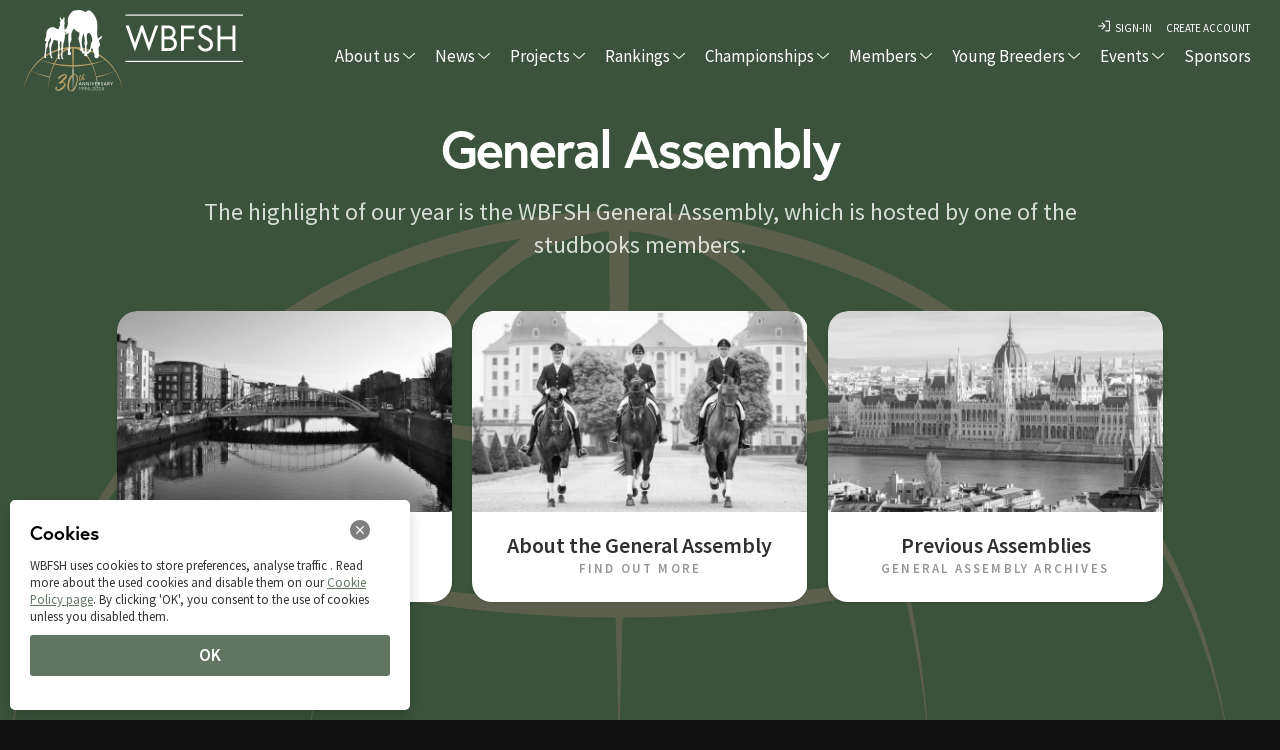

--- FILE ---
content_type: text/html; charset=UTF-8
request_url: https://www.wbfsh.com/general-assembly
body_size: 20113
content:
<!doctype html>
<html lang="en_gb">

<head>
    <meta charset="UTF-8">
    <meta name="viewport" content="width=device-width, height=device-height, initial-scale=1.0, user-scalable=no">
    <meta http-equiv="x-ua-compatible" content="IE=edge" />
    <meta name="apple-mobile-web-app-capable" content="yes" />
    <meta name="description" content="The highlight of our year is the WBFSH General Assembly, which is hosted by one of the studbooks members.">
    <meta name="apple-mobile-web-app-status-bar-style" content="black" />
    <meta name="facebook-domain-verification" content="#" />
    <meta property="og:image" content="https://www.wbfsh.com/assets/img/facebook.jpg" />
    <meta property="og:title" content="General Assembly | WBFSH" />
    <meta property="og:description" content="The highlight of our year is the WBFSH General Assembly, which is hosted by one of the studbooks members.">
    <meta property="fb:app_id" content="#" />
    <meta property="og:url" content="https://www.wbfsh.org" />
    <meta property="og:site_name" content="WBFSH" />
    <meta property="og:type" content="website" />

    <!-- Page Title -->
    <title>General Assembly | WBFSH - World Breeding Federation for Sport Horses</title>

    <!-- Fonts and Material Icons -->
    <link href="https://fonts.googleapis.com/css?family=Source+Sans+Pro:200,300,400,600,700|Material+Icons"
        rel="stylesheet" type="text/css" />
    <link rel="stylesheet" href="https://use.typekit.net/ttp4elm.css">

    <!-- Styles -->
    <link href="https://www.wbfsh.com/css/slides.css" rel="stylesheet" type="text/css">
    <link rel="apple-touch-icon" sizes="180x180" href="https://www.wbfsh.com/assets/icons/apple-touch-icon.png">
    <link rel="icon" type="image/png" sizes="32x32" href="https://www.wbfsh.com/assets/icons/favicon-32x32.png">
    <link rel="icon" type="image/png" sizes="16x16" href="https://www.wbfsh.com/assets/icons/favicon-16x16.png">
    <link rel="apple-touch-icon" sizes="57x57" href="https://www.wbfsh.com/assets/icons/apple-touch-icon-57x57.png">
    <link rel="apple-touch-icon" sizes="60x60" href="https://www.wbfsh.com/assets/icons/apple-touch-icon-60x60.png">
    <link rel="apple-touch-icon" sizes="72x72" href="https://www.wbfsh.com/assets/icons/apple-touch-icon-72x72.png">
    <link rel="apple-touch-icon" sizes="76x76" href="https://www.wbfsh.com/assets/icons/apple-touch-icon-76x76.png">
    <link rel="apple-touch-icon" sizes="114x114" href="https://www.wbfsh.com/assets/icons/apple-touch-icon-114x114.png">
    <link rel="apple-touch-icon" sizes="120x120" href="https://www.wbfsh.com/assets/icons/apple-touch-icon-120x120.png">
    <link rel="apple-touch-icon" sizes="144x144" href="https://www.wbfsh.com/assets/icons/apple-touch-icon-144x144.png">
    <link rel="apple-touch-icon" sizes="152x152" href="https://www.wbfsh.com/assets/icons/apple-touch-icon-152x152.png">
    <link rel="apple-touch-icon" sizes="180x180" href="https://www.wbfsh.com/assets/icons/apple-touch-icon-180x180.png">
    <link rel="manifest" href="https://www.wbfsh.com/site.webmanifest">
    <link rel="mask-icon" href="https://www.wbfsh.com/assets/icons/svg/safari-pinned-tab.svg" color="#3b523d">
    <meta name="msapplication-TileColor" content="#ffffff">
    <meta name="msapplication-TileImage" content="https://www.wbfsh.com/assets/images/mstile-144x144.png">
    <meta name="theme-color" content="#3b523d">

    <!-- Custom Styles -->
    <link href="https://www.wbfsh.com/css/custom.css?v=2" rel="stylesheet" type="text/css">
    <link href="https://www.wbfsh.com/css/countrySelect.min.css" rel="stylesheet" type="text/css">
    <link href="https://www.wbfsh.com/css/packages.css" rel="stylesheet" type="text/css">

    <!-- Scripts -->
    <script src="https://kit.fontawesome.com/7d355c2a3b.js" type="text/javascript"></script>
    <script src="https://www.wbfsh.com/js/app.js" type="text/javascript"></script>
    <script src="https://www.wbfsh.com/js/plugins.js" type="text/javascript" name="plugins"></script>
    <script src="https://www.wbfsh.com/js/slides.js?v=0.0.2" type="text/javascript" name="main-scripts"></script>
    <script src="https://www.wbfsh.com/js/main.min.js" type="text/javascript"></script>

    <script src="https://www.google.com/recaptcha/api.js"></script>

    

</head>

<body id="general-assembly" class="slides scroll animated">

<!-- SVG Library -->
<svg xmlns="http://www.w3.org/2000/svg" style="display:none">

    <symbol id="wbfsh-logo" viewBox="0 0 200 80" xmlns="http://www.w3.org/2000/svg">
        <path class="st0" d="M115 34.4l-5.1-14-5.1 14L97.9 16h2.4l4.5 12.3 4.4-12.3h1.6l4.3 12.3 4.6-12.3h2.3l-7 18.4zM124.9 16h4.7c3.7 0 5.7 1.9 5.7 4.9 0 2.4-1.8 3.4-2 3.5.3.1 3 .8 3 4.4 0 3.1-2.3 5.1-5.8 5.1h-5.6V16zm5 7.7c2 0 3.2-1.1 3.2-2.8s-1.2-2.8-3.2-2.8H127v5.7h2.9zm4.2 5.1c0-1.7-1.1-3.1-3.7-3.1H127v6.1h3.4c2.6 0 3.7-1.4 3.7-3zM142.3 23.7h7.4v2h-7.4v8.1h-2.1V16h10.1v2h-7.9v5.7zM158.3 25.8c-2.6-1.2-4.9-2.4-4.9-5.4 0-2.1 1.7-4.7 5.1-4.7 3.4 0 5.1 2.6 5.1 2.6l-1.6 1.3s-1.2-1.9-3.5-1.9c-2 0-3 1.4-3 2.6 0 1.8 1.5 2.5 4 3.6 2.7 1.2 4.4 2.4 4.4 5.3s-2.4 4.8-5.5 4.8c-4.2 0-5.7-3.7-5.7-3.7l1.8-1.1s1.1 2.7 3.9 2.7c1.7 0 3.3-1 3.3-2.8.1-1.6-1.4-2.4-3.4-3.3zM179.1 16h2.1v17.8h-2.1v-8.1h-8.9v8.1H168V16h2.1v7.7h8.9V16z"/><g><path class="st1" d="M97.5 8h84v.8h-84zM97.5 41h84v.8h-84z"/></g><path class="st1" d="M98.9 78c-.1-.6-.3-1.4-.4-2.3-.1-.4-.2-.9-.3-1.4-.1-.5-.2-1-.4-1.6-.6-2.2-1.5-4.8-2.9-7.6-1.3-2.8-3.1-5.8-5.3-8.7-2.2-2.9-4.8-5.7-7.9-8.2-1.5-1.2-3.1-2.4-4.8-3.5-1.7-1.1-3.4-2.1-5.2-2.9-3.6-1.7-7.3-3-11-3.8-3.7-.8-7.3-1.2-10.6-1.2s-6.9.4-10.6 1.2c-3.7.8-7.4 2.1-11 3.8-1.8.9-3.5 1.8-5.2 2.9-1.7 1.1-3.3 2.3-4.8 3.5-3 2.5-5.7 5.3-7.9 8.2-2.2 2.9-3.9 5.9-5.3 8.7-1.3 2.8-2.2 5.4-2.9 7.6-.2.6-.3 1.1-.4 1.6-.1.5-.2 1-.3 1.4-.2.9-.3 1.7-.4 2.3-.2 1.3-.3 2-.3 2s.1-.7.4-2c.1-.6.3-1.4.5-2.3.1-.4.2-.9.4-1.4.1-.5.3-1 .5-1.6.7-2.2 1.7-4.8 3.1-7.5.8-1.6 1.8-3.3 2.9-4.9.1 0 .1.1.2.1.7.4 1.7.9 3 1.5 2.6 1.2 6.3 2.6 10.5 3.8 1.4.4 2.9.8 4.4 1.1-.6 2.6-.9 5-1.2 7-.1.9-.2 1.8-.3 2.5-.1.8-.1 1.4-.2 1.9-.1 1.1-.1 1.6-.1 1.6s.1-.6.2-1.6c0-.5.1-1.2.2-1.9s.2-1.6.4-2.5c.3-2 .7-4.3 1.4-6.9 3 .7 6.1 1.2 9.2 1.6 4.7.6 9.4.9 13.3.9.2 6.1.3 10.3.3 10.3s.1-4.2.3-10.3c4 0 8.6-.3 13.3-.9 3.1-.4 6.2-.9 9.2-1.6.6 2.6 1.1 5 1.4 6.9.1.9.3 1.8.4 2.5.1.7.2 1.4.2 1.9.1 1 .2 1.6.2 1.6s0-.6-.1-1.6c0-.5-.1-1.2-.2-1.9-.1-.8-.2-1.6-.3-2.5-.2-2-.6-4.4-1.2-7 1.5-.3 3-.7 4.4-1.1 4.3-1.2 8-2.6 10.6-3.8 1.3-.6 2.3-1.1 3-1.5l.2-.1c1.1 1.6 2.1 3.3 2.9 4.9 1.4 2.7 2.4 5.3 3.1 7.5.2.5.3 1.1.5 1.6.1.5.3 1 .4 1.4.1 1 .3 1.7.5 2.3.2 1.3.3 2 .3 2s-.1-.7-.3-2zM71.2 43c1.8.8 3.5 1.7 5.1 2.8 1.7 1 3.2 2.1 4.8 3.3.2.2.4.3.6.5-.6.2-1.4.5-2.4.8-2.1.7-4.9 1.6-8.3 2.2-.7.1-1.4.3-2.1.4-.3-.7-.6-1.3-1-2-.7-1.3-1.4-2.7-2.3-3.9-.4-.6-.8-1.2-1.3-1.8-.5-.6-.9-1.2-1.4-1.7-.5-.6-1-1.1-1.5-1.6s-1-1-1.5-1.4c-.8-.7-1.6-1.3-2.5-1.8 4.6.8 9.3 2.1 13.8 4.2zm-11.8-1.1c.5.4 1 .8 1.5 1.3s1 .9 1.4 1.5c.5.5.9 1.1 1.4 1.6.4.6.9 1.1 1.3 1.7.8 1.2 1.6 2.4 2.3 3.7.3.5.5 1 .8 1.5-2.5.4-5.1.8-7.7 1-3.4.3-6.7.4-9.6.4.1-5.7.2-11.5.2-16.3 1.7.1 3.6.6 5.4 1.5 1 .6 2 1.3 3 2.1zm-10.1-3.5c0 4.8.1 10.6.2 16.3-2.9 0-6.3-.1-9.8-.4-2.5-.2-5.1-.6-7.5-1 .3-.5.5-1 .8-1.6.7-1.3 1.5-2.6 2.3-3.7.4-.6.8-1.2 1.3-1.7.4-.5.9-1.1 1.4-1.6.5-.5.9-1 1.4-1.5.5-.4 1-.9 1.5-1.3 1-.8 2-1.5 3.1-2 1.8-.9 3.6-1.4 5.3-1.5zM19.2 49.1c1.5-1.2 3.1-2.3 4.8-3.3 1.6-1 3.4-1.9 5.1-2.8 4.5-2.1 9.2-3.4 13.6-4.1-.8.5-1.7 1.1-2.5 1.8-.5.4-1 .9-1.5 1.4-.5.5-1 1-1.5 1.6-.5.5-.9 1.1-1.4 1.7-.4.6-.9 1.2-1.3 1.8-.8 1.2-1.6 2.6-2.3 3.9-.3.7-.7 1.4-1 2-.8-.1-1.5-.3-2.3-.5-3.3-.7-6.2-1.6-8.3-2.2-.9-.3-1.7-.6-2.2-.8.4-.2.6-.4.8-.5zM27.1 66c-1.5-.3-3-.6-4.4-.9-4.3-1-8-2.2-10.6-3.3-1.3-.5-2.3-1-3-1.3-.1 0-.1-.1-.2-.1.8-1.2 1.6-2.3 2.5-3.4 2-2.6 4.5-5.1 7.2-7.3.5.3 1.3.6 2.2 1 2 .8 4.9 1.9 8.2 2.7.7.2 1.4.4 2.1.5-.8 1.8-1.5 3.7-2.1 5.5-.8 2.3-1.4 4.5-1.9 6.6zm9.6 1.4c-3.1-.3-6.2-.7-9.1-1.3.5-2.1 1.2-4.2 1.9-6.4.7-1.9 1.5-3.8 2.3-5.6 2.5.6 5.2 1.1 7.8 1.4 3.5.4 6.9.7 9.9.7.1 4.2.2 8.3.3 11.9-3.9-.1-8.5-.3-13.1-.7zm26.9 0c-4.6.4-9.2.6-13.1.6.1-3.6.2-7.7.3-11.9 1.8 0 6.8-.2 9.7-.7 2.7-.4 5.4-.9 8-1.4.9 1.9 1.7 3.8 2.4 5.7.8 2.2 1.4 4.4 2 6.5-3.1.5-6.2.9-9.3 1.2zm27.7-6.9c-.7.3-1.7.8-3 1.3-2.6 1-6.3 2.3-10.7 3.3-1.4.3-2.9.6-4.4.9-.5-2.1-1.1-4.4-1.8-6.7-.6-1.8-1.3-3.7-2.1-5.5.7-.2 1.3-.3 2-.5 3.3-.9 6.2-1.9 8.2-2.7 1-.4 1.8-.8 2.3-1 2.7 2.3 5.2 4.7 7.3 7.3.9 1.2 1.8 2.3 2.6 3.5-.3.1-.4.1-.4.1z"/><g><path class="st0" d="M22.5 47.8c.5.1 1.3-.3 1.1-.8-.3-.5-.6-1.4-.5-1.7.1-.3.4-2.6.6-3.9.1-1.3.2-2.5.5-3.2.3-.7 1.2-2.5 1.1-3.1-.1-.6-.1-2.1.5-3.5s1.8-3.9 2-3.8c.2.1 1.1 1.5.3 3.4s-1.6 2.9-1.5 3.7c0 .8.4 3.6.5 5 .1 1.5-.1 4.4.3 4.9.4.4.8 1.2.8 1.9s-.1.9.5 1c.7.1 1.3.1 1.2-.3-.1-.4-.7-1.4-.9-1.9-.2-.4-.1-2-.2-2.6s-.4-5-.3-5.6c.1-.5.4-2 1.3-4.2s.9-3.5 1.8-3.4c.9.1 3.5.8 3.5.8s.2 2.9.3 3.8.1 2.3 0 3-.3 1.1-.2 1.8c.1.7.5 1.3.4 2.4 0 1.1-.2 2.6-.4 2.9-.2.4-.3 1.1-.1 1.5s.5 1.3.4 1.7c-.1.4-.4.9.3.9.8 0 1.5.1 1.2-.7-.3-.8-.6-.9-.6-2.8s-.1-4.2.2-4.7c.3-.5.5-1.2.5-2.5s-.2-2.6-.2-3.4c0-.8 0-1.8.3-2.5s.8-1.5 1.1-1.5.4 4.5.3 5.4c-.1.9-.4 1.6-.3 2.3.1.6.4 1.5.4 2.3-.1.7-.1 2.7-.2 3.1-.1.7-.5 1.1-.4 1.6.1.5.5 1.4.6 2.1.1.7 0 1.2.8 1.3.8.1 1.2-.2 1-.6-.3-.4-.9-.7-.9-2.1v-.7-1.5c0-1.5.1-3.3.3-4.1.3-1.3.5-3 .4-4.2s.6-2.7.9-4.2c.3-1.4.9-3.9.9-6.2-.1-2.3-.4-6.9-.4-7.4-.1-.5-.1-1.9-.1-2.3s.3-2 .3-2.6-.3-1.4-.3-2c0-.6.3-1.2.3-1.9-.1-.7-.5-1.7-.7-1.7-.2 0-.7 1.1-.6 1.6.1.4.3 1 .2 1.1-.1.1-.3-.6-.7-.6s-.7 0-.8.2-.3 1-.4.7c-.1-.3-.6-1.5-1-2s-.6-.5-.7-.2c0 .2-.2 1.7.3 2.2.5.5.5.8.5 1.2 0 .4-.4.4-.7.9s-.2 1.1 0 1.5.4 1.9 0 2.4-.8 1.3-.8 1.7c0 .4.1.8-.1 1.1-.4.5-1.4.9-2.8 0-1.5-.9-2-1.3-4.2-1.2s-4.6 2.6-5 3.7-.3 3.6-.4 4-.3 1.5-.7 2.8c-.4 1.3-.9 2.5-.4 2.8.4.3 1 .2 1.2.6.2.4.1 1.1-.3 1.7s-.7 1-.7 1.4c0 .4.1 1.3.1 1.6 0 .3-.2 4.6-.3 5.3-.1.7-.2 1.6-.5 2.3-.2.5-.5 1.1-.4 1.4.1.3.3.4.4 1.1 0 .3 0 .7-.1 1-.3 0-.3.4.2.5z"/><path class="st0" d="M61.4 1.9c-.7-.4-2.2-1.6-6.3-1.4s-5.7.5-8.4 4.7-1.3 7.7-1.8 9.7c-.5 2-.9 3.4-1.8 4.2-.9.8-1.8 1.2-1.9 1.6-.1.4-.5 1.1.3.7.8-.3 1.1-.7 1.3-.5.2.2-1.2 1.3-1.8 1.5-.6.2-1 1.1-.3.9s2-1.4 2.1-1.4c.1 0 .3 1.2-1.2 2.3-1.5 1.1.5.9 1.3 0 .7-.9 1.3-1.2 1.3-1.2s-.2.9-.6 1.3c-.4.3-.1.5.7-.2.7-.7 1.5-1.4 1.5-1.4s-.5 3.9-.5 5.5.2 3.3.3 4.6c.1 1.2.2 3.5.1 4.3-.1.8-.9 1.9-1 2.4-.1.6.5 1 .5 1.6 0 .6-.5 1.8-.4 2.2 0 .4.4 1.4 1.6 1.3 1.2-.1 2.2-.6 1.5-1.9-.7-1.3-.9-1-.8-2.3 0-1.3 0-7 .3-7.9.3-.9 1.4-2.9 1.2-3.9s-.4-3.5 0-5c.3-1.4 1.5-4.3 2.3-5.2 0 0 2 2.1 3.2 2.9 1.2.7 2.4 1.1 2.4 1.1s-.1 3-.4 3.8c-.3.9-.7 1.8-.5 2.8.2 1 1.7 5.6 1.9 7.1.3 2.1-.2 3.5.2 4 .5.6 1.2.7 1.3 1.2.1.5 0 1.7.8 1.7.7 0 2.2-.1 2.1-.6-.1-.5-1.2-2-1.6-2.8-.5-.8-1.1-3.8-1.3-4.8-.2-1-.5-3-.2-5.4.3-2.4.7-3.2.9-4.3.2-1.1.7-2.3.7-2.3s.9 3.6 1 4.8c.2 1.2.3 2.6.2 3.2s-.5 1.2-.4 1.9c.1.7.4 1.7.5 2.6s-.1 3.5-.3 4.1c-.1.6-.4 2.1-.2 2.5.2.4.3 1 0 1.8s-.6 1.6.7 1.7 2.4-.1 2.2-.8c-.2-.8-.3-.6-.4-1.5-.1-.9-.3-2.5-.4-3.5-.1-1-.2-4 .1-4.8s.8-1.6.7-2.5c-.1-1-.7-3.6-.7-4.4 0-.8-.4-5.3 1.8-5.3s3.6 4.6 3.6 6.8-1 2.9-1.2 3.4c-.3.5-.3 1.8-.4 2.9-.1 1.2-.5 2.5-.9 3-.4.4-.8.4-1.1.9-.3.5.1 1-.6 1.1-.7.1-1.6-.1-1.6.6s.6 2.6 1.7 1.8 2-1.4 2.4-1.9c.4-.5.4-1.2.5-2 .1-.8.3-1.4.8-1.5.5-.1 1 .6 1.5 3s1.2 2.7 1.2 3.5c0 .8-.4 2.2.5 2.9.9.7 2.2.6 2.9-.1.7-.7 1-1.2.8-3.5-.2-2.4-.4-5.6-.1-6.5.3-.9 1.2-1.6 1.3-2.7.1-1.1-.7-2-.8-2.5-.1-.5-.4-2 .1-2.3.5-.3 1.8-1.3 2.1-1.9.3-.6.7-1.7.7-2 0-.3-2.2 1.1-2.9 1.6-.6.5-.8.9-1.4.6s-.9-4.8-.7-7.6c.2-2.8.3-7.8-.7-10.5s-2.8-5.9-5-8c-2.1-2-3.8-1.2-4.1-1-.3.3-1.1 1.3-1.7 1.2 0 .3-.7 0-.7 0z"/></g></symbol>





    <symbol id="er-logo" viewBox="0 0 525 125" xmlns="http://www.w3.org/2000/svg">
        <path d="M107.48,18h2.29l2,3.09H114l-2.27-3.48a3.16,3.16,0,0,0,2-3.14c0-2.14-1.6-3.53-4.28-3.53h-4.22V21.11h2.21Zm0-5.31h1.9c1.44,0,2.27.65,2.27,1.78s-.83,1.8-2.27,1.8h-1.9Z" transform="translate(-2.66 -0.16)" /><path d="M109.05,25.13A9,9,0,0,0,118.17,16a8.87,8.87,0,0,0-9.07-9A9,9,0,0,0,100,16a9,9,0,0,0,9.06,9.09m0-16.77A7.41,7.41,0,0,1,116.68,16a7.62,7.62,0,1,1-15.23.06,7.51,7.51,0,0,1,7.65-7.68" transform="translate(-2.66 -0.16)" /><path d="M77.38,46.33a6.12,6.12,0,1,0-6.12,6.13,6.12,6.12,0,0,0,6.12-6.13" transform="translate(-2.66 -0.16)"/><path d="M113.83,33a1.74,1.74,0,0,0-2.47-.38l-5.33,4-.78.59a1.54,1.54,0,0,0-.43,2.1h0l.6.85a50.28,50.28,0,0,1,8.06,36.21,48.76,48.76,0,0,1-8.84,21.38A50.19,50.19,0,0,1,55.79,118a48.71,48.71,0,0,1-21.24-8.79A50.24,50.24,0,0,1,14.14,61.49a49.06,49.06,0,0,1,9-22.48A50.34,50.34,0,0,1,81.4,21.36V88a1.68,1.68,0,0,1-1.68,1.67H64.4l-.67-.11a1.18,1.18,0,0,1-1-1.1l0-.5V69.46h0a1.05,1.05,0,0,0-.79-1h0A14.76,14.76,0,0,1,50.2,54c0-.35,0-.68,0-1,0-.06,0-.12,0-.18s0-.34,0-.51A50,50,0,0,0,51,47c0-3.57-7.78-6.77-7.78-6.77A25.74,25.74,0,0,0,51.69,76.1V92.76a8,8,0,0,0,7.94,7.95H84.48a8,8,0,0,0,7.94-7.95V.16l-11,9.61A62.25,62.25,0,0,0,51.17,8.5,60.54,60.54,0,0,0,3.78,56.56c-8.45,45,32.29,83.34,77.73,70.65a59.4,59.4,0,0,0,41.11-41C128.2,66.33,124,47.38,113.83,33" transform="translate(-2.66 -0.16)" /><path d="M188.9,47.84v6.82H156V10.85h32v6.83H164.18V29.06h21.15v6.7H164.18V47.84Z" transform="translate(-2.66 -0.16)" /><path d="M244.77,59a14.57,14.57,0,0,1-5.1,3.88,15.2,15.2,0,0,1-6.35,1.31,17,17,0,0,1-8.26-2,37.44,37.44,0,0,1-8.58-7,23.71,23.71,0,0,1-10.89-3.54,21.49,21.49,0,0,1-7.51-7.94,22.42,22.42,0,0,1-2.69-10.92,22.22,22.22,0,0,1,3.07-11.55,21.52,21.52,0,0,1,8.45-8.07,26.51,26.51,0,0,1,24.15,0,21.58,21.58,0,0,1,8.45,8,22.08,22.08,0,0,1,3.07,11.58,22.31,22.31,0,0,1-2.07,9.6,21.56,21.56,0,0,1-5.75,7.51,22.8,22.8,0,0,1-8.58,4.48,12.93,12.93,0,0,0,3.57,2.81,8.21,8.21,0,0,0,3.75.88A9.83,9.83,0,0,0,241,54.53ZM205.59,40.67a14.23,14.23,0,0,0,5.51,5.51,16.77,16.77,0,0,0,15.77,0,14.23,14.23,0,0,0,5.51-5.51,15.79,15.79,0,0,0,2-7.91,15.85,15.85,0,0,0-2-7.92,14.3,14.3,0,0,0-5.51-5.51,16.77,16.77,0,0,0-15.77,0,14.3,14.3,0,0,0-5.51,5.51,15.85,15.85,0,0,0-2,7.92A15.79,15.79,0,0,0,205.59,40.67Z" transform="translate(-2.66 -0.16)" /><path d="M257.32,50.19q-5.07-5.1-5.07-14.62V10.85h8.14V35.26q0,12.89,11.14,12.89T282.6,35.26V10.85h8V35.57q0,9.52-5,14.62t-14.12,5.1Q262.39,55.29,257.32,50.19Z" transform="translate(-2.66 -0.16)" /><path d="M303.67,10.85h8.14V54.66h-8.14Z" transform="translate(-2.66 -0.16)" /><path d="M364.06,10.85V54.66h-6.7L333.21,25V54.66h-8.07V10.85h6.69L356,40.52V10.85Z" transform="translate(-2.66 -0.16)" /><path d="M410.24,47.84v6.82H377.38V10.85h32v6.83H385.52V29.06h21.15v6.7H385.52V47.84Z" transform="translate(-2.66 -0.16)"/><path d="M184.71,119.32l-9-12.82c-.38,0-.94.06-1.69.06h-9.89v12.76H156V75.52h18A24.15,24.15,0,0,1,184,77.4a14.39,14.39,0,0,1,6.47,5.38,15.08,15.08,0,0,1,2.26,8.32,14.88,14.88,0,0,1-2.41,8.51,14.34,14.34,0,0,1-6.92,5.32l10.08,14.39Zm-3-34.66Q179,82.4,173.69,82.4h-9.51V99.86h9.51q5.33,0,8.07-2.28a7.93,7.93,0,0,0,2.76-6.48A7.84,7.84,0,0,0,181.76,84.66Z" transform="translate(-2.66 -0.16)" /><path d="M236.46,112.5v6.82H203.6V75.52h32v6.82H211.74V93.73h21.15v6.7H211.74V112.5Z" transform="translate(-2.66 -0.16)" /><path d="M276,96.92h7.7v17.46a24.54,24.54,0,0,1-7.88,4.13,30.33,30.33,0,0,1-9.27,1.44A24.94,24.94,0,0,1,254.47,117a21.58,21.58,0,0,1-8.45-8,23.37,23.37,0,0,1,0-23.16,21.53,21.53,0,0,1,8.48-8,25.28,25.28,0,0,1,12.17-2.91,26.55,26.55,0,0,1,10,1.82A19.53,19.53,0,0,1,284.25,82l-5.13,5a16.46,16.46,0,0,0-12.07-5A17,17,0,0,0,258.82,84a14.19,14.19,0,0,0-5.64,5.44,15.74,15.74,0,0,0-2,8,15.5,15.5,0,0,0,2,7.89,14.62,14.62,0,0,0,5.64,5.5,16.42,16.42,0,0,0,8.16,2,17.52,17.52,0,0,0,9-2.26Z" transform="translate(-2.66 -0.16)" /><path d="M296,75.52h8.14v43.8H296Z" transform="translate(-2.66 -0.16)" /><path d="M321.84,118.51a20.29,20.29,0,0,1-7.47-3.82l2.81-6.32a22.38,22.38,0,0,0,6.6,3.48,24.22,24.22,0,0,0,7.86,1.34q4.88,0,7.29-1.56a4.76,4.76,0,0,0,2.41-4.13,4,4,0,0,0-1.35-3.1,9.51,9.51,0,0,0-3.41-1.91q-2.06-.69-5.63-1.56a66.9,66.9,0,0,1-8.1-2.38,13.28,13.28,0,0,1-5.32-3.73A10,10,0,0,1,315.3,88a11.64,11.64,0,0,1,2-6.6,13.24,13.24,0,0,1,5.94-4.72A24,24,0,0,1,333,74.89a31.84,31.84,0,0,1,7.89,1,21.85,21.85,0,0,1,6.69,2.88L345,85.09a25.53,25.53,0,0,0-6-2.56,22.28,22.28,0,0,0-6.07-.88q-4.81,0-7.17,1.63a5,5,0,0,0-2.34,4.32,3.91,3.91,0,0,0,1.34,3.06,9.71,9.71,0,0,0,3.41,1.88q2.07.69,5.64,1.57a60.11,60.11,0,0,1,8,2.34,14,14,0,0,1,5.35,3.72,9.84,9.84,0,0,1,2.22,6.76,11.57,11.57,0,0,1-2,6.57,13.41,13.41,0,0,1-6,4.7,24.27,24.27,0,0,1-9.76,1.75A33.44,33.44,0,0,1,321.84,118.51Z" transform="translate(-2.66 -0.16)" /><path d="M369.08,82.4H354.56V75.52h37.17V82.4H377.21v36.92h-8.13Z" transform="translate(-2.66 -0.16)" /><path d="M432.51,112.5v6.82H399.65V75.52h32v6.82H407.79V93.73h21.15v6.7H407.79V112.5Z" transform="translate(-2.66 -0.16)" /><path d="M471.62,119.32l-8.95-12.82c-.38,0-.94.06-1.69.06h-9.89v12.76H443V75.52h18a24.12,24.12,0,0,1,9.92,1.88,14.47,14.47,0,0,1,6.48,5.38,15.07,15.07,0,0,1,2.25,8.32,14.81,14.81,0,0,1-2.41,8.51,14.34,14.34,0,0,1-6.92,5.32l10.08,14.39Zm-2.94-34.66q-2.76-2.26-8.08-2.26h-9.51V99.86h9.51q5.32,0,8.08-2.28a8,8,0,0,0,2.75-6.48A7.86,7.86,0,0,0,468.68,84.66Z" transform="translate(-2.66 -0.16)" />
    </symbol>



    <symbol id="logo-icon" viewBox="0 0 50 41"><path d="M4,12h42c2.2,0,4,1.8,4,4v21c0,2.2-1.8,4-4,4H4c-2.2,0-4-1.8-4-4V16C0,13.8,1.8,12,4,12z"/><path opacity="0.6" d="M45.5,9h-41C3.7,9,3,8.3,3,7.5v0C3,6.7,3.7,6,4.5,6h41C46.3,6,47,6.7,47,7.5v0C47,8.3,46.3,9,45.5,9z"/><path opacity="0.4" d="M7.5,0h35C43.3,0,44,0.7,44,1.5v0C44,2.3,43.3,3,42.5,3h-35C6.7,3,6,2.3,6,1.5v0C6,0.7,6.7,0,7.5,0z"/></symbol>

    <symbol id="close" viewBox="0 0 30 30"><path d="M15 0c-8.3 0-15 6.7-15 15s6.7 15 15 15 15-6.7 15-15-6.7-15-15-15zm5.7 19.3c.4.4.4 1 0 1.4-.2.2-.4.3-.7.3s-.5-.1-.7-.3l-4.3-4.3-4.3 4.3c-.2.2-.4.3-.7.3s-.5-.1-.7-.3c-.4-.4-.4-1 0-1.4l4.3-4.3-4.3-4.3c-.4-.4-.4-1 0-1.4s1-.4 1.4 0l4.3 4.3 4.3-4.3c.4-.4 1-.4 1.4 0s.4 1 0 1.4l-4.3 4.3 4.3 4.3z"/></symbol>

    <symbol id="close-small" viewBox="0 0 11 11"><path d="M6.914 5.5l3.793-3.793c.391-.391.391-1.023 0-1.414s-1.023-.391-1.414 0l-3.793 3.793-3.793-3.793c-.391-.391-1.023-.391-1.414 0s-.391 1.023 0 1.414l3.793 3.793-3.793 3.793c-.391.391-.391 1.023 0 1.414.195.195.451.293.707.293s.512-.098.707-.293l3.793-3.793 3.793 3.793c.195.195.451.293.707.293s.512-.098.707-.293c.391-.391.391-1.023 0-1.414l-3.793-3.793z"/></symbol>

    <symbol id="arrow-left" viewBox="0 0 31 72"><path d="M30 72c-.3 0-.6-.1-.8-.4l-29-34c-.3-.4-.3-.9 0-1.3l29-36c.3-.4 1-.5 1.4-.2.4.3.5 1 .2 1.4l-28.5 35.5 28.5 33.4c.4.4.3 1.1-.1 1.4-.2.1-.5.2-.7.2z"/></symbol>

    <symbol id="arrow-right" viewBox="0 0 31 72"><path d="M1 0c.3 0 .6.1.8.4l29 34c.3.4.3.9 0 1.3l-29 36c-.3.4-1 .5-1.4.2-.4-.3-.5-1-.2-1.4l28.5-35.5-28.5-33.4c-.4-.4-.3-1.1.1-1.4.2-.1.5-.2.7-.2z"/></symbol>

    <symbol id="back" viewBox="0 0 20 20"><path d="M2.3 10.7l5 5c.4.4 1 .4 1.4 0s.4-1 0-1.4l-3.3-3.3h11.6c.6 0 1-.4 1-1s-.4-1-1-1h-11.6l3.3-3.3c.4-.4.4-1 0-1.4-.2-.2-.4-.3-.7-.3s-.5.1-.7.3l-5 5c-.2.2-.3.5-.3.7 0 .2.1.5.3.7z"/></symbol>

    <symbol id="menu" viewBox="0 0 22 22"><path d="M1 5h20c.6 0 1-.4 1-1s-.4-1-1-1h-20c-.6 0-1 .4-1 1s.4 1 1 1zm20 5h-20c-.6 0-1 .4-1 1s.4 1 1 1h20c.6 0 1-.4 1-1s-.4-1-1-1zm0 7h-20c-.6 0-1 .4-1 1s.4 1 1 1h20c.6 0 1-.4 1-1s-.4-1-1-1z"/></symbol>

    <symbol id="share" viewBox="0 0 22 22"><path d="M21 10c-.6 0-1 .4-1 1v7h-18v-7c0-.6-.4-1-1-1s-1 .4-1 1v7c0 1.1.9 2 2 2h18c1.1 0 2-.9 2-2v-7c0-.6-.4-1-1-1zM5.5 7.5c.3 0 .5-.1.7-.3l3.8-3.8v9.6c0 .6.4 1 1 1s1-.4 1-1v-9.6l3.8 3.8c.2.2.5.3.7.3s.5-.1.7-.3c.4-.4.4-1 0-1.4l-5.5-5.5c-.1-.1-.2-.2-.3-.2-.2-.1-.5-.1-.8 0l-.3.2-5.5 5.5c-.4.4-.4 1 0 1.4.2.2.4.3.7.3z"/></symbol>

    <symbol id="arrow-down" viewBox="0 0 24 24"><path d="M12 18c-.2 0-.5-.1-.7-.3l-11-10c-.4-.4-.4-1-.1-1.4.4-.4 1-.4 1.4-.1l10.4 9.4 10.3-9.4c.4-.4 1-.3 1.4.1.4.4.3 1-.1 1.4l-11 10c-.1.2-.4.3-.6.3z"/></symbol>

    <symbol id="arrow-up" viewBox="0 0 24 24"><path d="M11.9 5.9c.2 0 .5.1.7.3l11 10c.4.4.4 1 .1 1.4-.4.4-1 .4-1.4.1l-10.4-9.4-10.3 9.4c-.4.4-1 .3-1.4-.1-.4-.4-.3-1 .1-1.4l11-10c.1-.2.4-.3.6-.3z"/></symbol>

    <symbol id="arrow-top" viewBox="0 0 24 24"><path d="M20.7 10.3l-8-8c-.4-.4-1-.4-1.4 0l-8 8c-.4.4-.4 1 0 1.4s1 .4 1.4 0l6.3-6.3v15.6c0 .6.4 1 1 1s1-.4 1-1v-15.6l6.3 6.3c.2.2.5.3.7.3s.5-.1.7-.3c.4-.4.4-1 0-1.4z"/></symbol>

    <symbol id="drop-down" viewBox="0 0 16 16"><polyline stroke-width="2" stroke-linecap="round" stroke-linejoin="round" stroke-miterlimit="10" points="1,5 8,12 15,5" fill="none"></polyline></symbol>

    <symbol id="play" viewBox="0 0 30 30"><path d="M7 30v-30l22 15z"/></symbol>

    <symbol id="login" viewBox="0 0 22 22"><path d="M13 2c0 .6.4 1 1 1h6v16h-6c-.6 0-1 .4-1 1s.4 1 1 1h6c1.1 0 2-.9 2-2v-16c0-1.1-.9-2-2-2h-6c-.6 0-1 .4-1 1zm-6.5 3.5c0 .3.1.5.3.7l3.8 3.8h-9.6c-.6 0-1 .4-1 1s.4 1 1 1h9.6l-3.8 3.8c-.2.2-.3.5-.3.7s.1.5.3.7c.4.4 1 .4 1.4 0l5.5-5.5c.1-.1.2-.2.2-.3.1-.2.1-.5 0-.8l-.2-.3-5.5-5.5c-.4-.4-1-.4-1.4 0-.2.2-.3.4-.3.7z"/></symbol>

    <symbol id="chat" viewBox="0 0 22 22"><path d="M11 22c-.1 0-.3 0-.4-.1-.4-.1-.6-.5-.6-.9v-4h-7.8c-1.2 0-2.2-1-2.2-2.2v-11.6c0-1.2 1-2.2 2.2-2.2h17.7c1.1 0 2.1 1 2.1 2.2v11.7c0 1.2-1 2.2-2.2 2.2h-3.4l-4.7 4.7c-.2.1-.4.2-.7.2zm-8.8-19c-.1 0-.2.1-.2.2v11.7s.1.1.2.1h8.8c.6 0 1 .4 1 1v2.6l3.3-3.3c.2-.2.4-.3.7-.3h3.8c.1 0 .2-.1.2-.2v-11.6c0-.1-.1-.2-.2-.2h-17.6zM5 6h6v2h-6zM5 10h10v2h-10z"/></symbol>

    <symbol id="mail" viewBox="0 0 22 22"><path d="M19.8 2h-17.6c-1.2 0-2.2 1-2.2 2.2v13.5c0 1.3 1 2.3 2.2 2.3h17.5c1.2 0 2.2-1 2.2-2.2v-13.6c.1-1.2-.9-2.2-2.1-2.2zm-17.6 2h17.5c.2 0 .3.1.3.2v.3l-9 6.3-9-6.3v-.3c0-.1.1-.2.2-.2zm17.6 14h-17.6c-.1 0-.2-.1-.2-.2v-10.9l8.1 5.7c.3.2.6.3.9.3.3 0 .6-.1.9-.3l8.1-5.7v10.9c0 .1-.1.2-.2.2z"/></symbol>

    <symbol id="sound-on" viewBox="0 0 22 22"><path d="M15 15c-.2 0-.4-.1-.6-.2-.4-.3-.5-1-.2-1.4.5-.7.8-1.5.8-2.4s-.3-1.7-.8-2.4c-.3-.4-.2-1.1.2-1.4.4-.3 1.1-.2 1.4.2.8 1 1.2 2.3 1.2 3.6s-.4 2.6-1.2 3.6c-.2.3-.5.4-.8.4zm4 2.3c-.2 0-.5-.1-.7-.2-.4-.4-.5-1-.1-1.4 1.2-1.3 1.8-3 1.8-4.7 0-1.8-.7-3.5-1.9-4.8-.4-.4-.4-1 0-1.4s1-.4 1.4 0c1.6 1.7 2.5 3.9 2.5 6.2 0 2.2-.8 4.3-2.2 6-.2.2-.5.3-.8.3zm-9 2.7c-.2 0-.4-.1-.6-.2l-4.8-3.8h-2.1c-1.4 0-2.5-1.1-2.5-2.5v-5c0-1.4 1.1-2.5 2.5-2.5h2.2l4.7-3.8c.3-.2.7-.3 1.1-.1.3.2.5.5.5.9v16c0 .4-.2.7-.6.9-.1.1-.3.1-.4.1zm-7.5-12c-.3 0-.5.2-.5.5v5c0 .3.2.5.5.5h2.5c.2 0 .4.1.6.2l3.4 2.7v-11.8l-3.4 2.7c-.2.1-.4.2-.6.2h-2.5z"/></symbol>

    <symbol id="sound-off" viewBox="0 0 22 22"><path d="M10.434 2.098c-.347-.165-.758-.119-1.058.121l-4.726 3.781h-2.154c-1.376 0-2.496 1.12-2.496 2.496v5.009c0 1.376 1.12 2.495 2.496 2.495h2.153l4.726 3.781c.181.145.402.219.625.219.147 0 .295-.032.433-.099.347-.167.567-.516.567-.901v-16c0-.384-.22-.735-.566-.902zm-1.434 14.821l-3.375-2.7c-.178-.142-.398-.219-.625-.219h-2.504c-.274 0-.496-.222-.496-.495v-5.009c0-.274.222-.496.496-.496h2.504c.227 0 .447-.077.625-.219l3.375-2.7v11.838zM19.414 11l2.293-2.293c.391-.391.391-1.023 0-1.414s-1.023-.391-1.414 0l-2.293 2.293-2.293-2.293c-.391-.391-1.023-.391-1.414 0s-.391 1.023 0 1.414l2.293 2.293-2.293 2.293c-.391.391-.391 1.023 0 1.414.195.195.451.293.707.293s.512-.098.707-.293l2.293-2.293 2.293 2.293c.195.195.451.293.707.293s.512-.098.707-.293c.391-.391.391-1.023 0-1.414l-2.293-2.293z"/></symbol>

    <!-- social -->
    <symbol id="apple" viewBox="-1 1 24 24"><path d="M17.6 13.8c0-3 2.5-4.5 2.6-4.6-1.4-2.1-3.6-2.3-4.4-2.4-1.9-.2-3.6 1.1-4.6 1.1-.9 0-2.4-1.1-4-1-2 0-3.9 1.2-5 3-2.1 3.7-.5 9.1 1.5 12.1 1 1.5 2.2 3.1 3.8 3 1.5-.1 2.1-1 3.9-1s2.4 1 4 1 2.7-1.5 3.7-2.9c1.2-1.7 1.6-3.3 1.7-3.4-.1-.1-3.2-1.3-3.2-4.9zm-3.1-9c.8-1 1.4-2.4 1.2-3.8-1.2 0-2.7.8-3.5 1.8-.8.9-1.5 2.3-1.3 3.7 1.4.1 2.8-.7 3.6-1.7z"/></symbol>

    <symbol id="dribbble" viewBox="0 0 24 24"><path d="M12 0c-6.7 0-12 5.3-12 12s5.3 12 12 12 12-5.3 12-12-5.3-12-12-12zm7.9 5.7c1.3 1.7 2.1 3.9 2.3 6.1-.4-.1-2.4-.4-4.7-.4-.8 0-1.5 0-2.3.1 0-.1-.1-.3-.3-.5l-.7-1.5c3.7-1.4 5.3-3.4 5.7-3.8zm-7.9-3.8c2.5 0 4.9.9 6.7 2.5-.3.4-1.9 2.3-5.2 3.6-1.6-2.9-3.3-5.3-3.7-5.9.6-.1 1.4-.2 2.2-.2zm-4.4 1c.4.6 2.1 3 3.7 5.8-4.4 1.2-8.2 1.2-9.2 1.2h-.1c.8-3.1 2.9-5.6 5.6-7zm-5.7 9.1v-.3h.3c1.2 0 5.6-.1 10.1-1.5l.8 1.6c-.1 0-.3 0-.4.1-5.1 1.6-7.9 6-8.3 6.7-1.6-1.7-2.5-4.1-2.5-6.6zm10.1 10.1c-2.3 0-4.4-.8-6.1-2.1.3-.5 2.4-4.4 7.9-6.3 1.3 3.6 2 6.7 2.1 7.6-1.2.6-2.6.8-3.9.8zm5.7-1.8c-.1-.8-.7-3.6-2-7.1.7-.1 1.3-.1 2-.1 2.1 0 3.7.4 4.1.5-.3 2.8-1.8 5.2-4.1 6.7z"/></symbol>

    <symbol id="facebook" viewBox="0 0 24 24"><path d="M24 1.3v21.3c0 .7-.6 1.3-1.3 1.3h-6.1v-9.3h3.1l.5-3.6h-3.6v-2.2c0-1.1.3-1.8 1.8-1.8h1.9v-3.2c-.3 0-1.5-.1-2.8-.1-2.8 0-4.7 1.7-4.7 4.8v2.7h-3.1v3.6h3.1v9.2h-11.5c-.7 0-1.3-.6-1.3-1.3v-21.4c0-.7.6-1.3 1.3-1.3h21.3c.8 0 1.4.6 1.4 1.3z"/></symbol>

    <symbol id="fb-like" viewBox="0 0 20 20"><path d="M0 8v12h5v-12h-5zm2.5 10.8c-.4 0-.8-.3-.8-.8 0-.4.3-.8.8-.8s.8.3.8.8c0 .4-.4.8-.8.8zm3.5-.8h9.5c1.1 0 1.7-1 1.7-1.7 0-.3-.4-1-.4-1 1.4-.3 1.7-1.2 1.7-1.7-.1-.5-.3-.9-.5-1 1-.4 1.5-1.1 1.4-1.9-.1-.8-1-1.5-1-1.5 1-.6.9-1.5.9-1.5-.3-1.3-1.5-1.7-1.7-1.7h-5.6s.3-.5.3-2.4-1.3-3.6-2.6-3.6c0 0-.7.1-1 .3v3.5l-2.7 4.4v9.8z"/></symbol>

    <symbol id="googlePlus" viewBox="0 1 24 24"><path d="M7.8 13.5h4.6c-.6 2-2.5 3.4-4.6 3.4-2.7 0-4.9-2.2-4.9-4.9s2.2-4.9 4.9-4.9c1.1 0 2.1.3 3 1l1.8-2.4c-1.4-1.1-3-1.6-4.8-1.6-4.3 0-7.9 3.5-7.9 7.9s3.5 7.9 7.9 7.9 7.9-3.5 7.9-7.9v-1.5h-7.9v3zM21.7 11v-2.2h-2v2.2h-2.2v2h2.2v2.2h2v-2.2h2.2v-2z"/></symbol>

    <symbol id="instagram" viewBox="0 0 24 24"><path d="M12 2.2c3.2 0 3.6 0 4.8.1 1.2.1 1.8.2 2.2.4.6.2 1 .5 1.4.9.4.4.7.8.9 1.4.2.4.4 1.1.4 2.2.1 1.3.1 1.6.1 4.8s0 3.6-.1 4.8c-.1 1.2-.2 1.8-.4 2.2-.2.6-.5 1-.9 1.4-.4.4-.8.7-1.4.9-.4.2-1.1.4-2.2.4-1.3.1-1.6.1-4.8.1s-3.6 0-4.8-.1c-1.2-.1-1.8-.2-2.2-.4-.6-.2-1-.5-1.4-.9-.4-.4-.7-.8-.9-1.4-.2-.4-.4-1.1-.4-2.2-.1-1.3-.1-1.6-.1-4.8s0-3.6.1-4.8c0-1.2.2-1.9.3-2.3.2-.6.5-1 .9-1.4.5-.4.9-.6 1.4-.9.4-.1 1.1-.3 2.3-.4h4.8m0-2.2c-3.3 0-3.7 0-4.9.1-1.3 0-2.2.2-3 .5-.7.3-1.4.7-2.1 1.4-.7.7-1.1 1.4-1.4 2.1-.3.8-.5 1.7-.5 3-.1 1.2-.1 1.6-.1 4.9 0 3.3 0 3.7.1 4.9.1 1.3.3 2.1.6 2.9.2.8.6 1.5 1.3 2.2.7.7 1.3 1.1 2.1 1.4.8.3 1.6.5 2.9.6h5s3.7 0 4.9-.1c1.3-.1 2.1-.3 2.9-.6.8-.3 1.5-.7 2.1-1.4.7-.7 1.1-1.3 1.4-2.1.3-.8.5-1.6.6-2.9.1-1.2.1-1.6.1-4.9s0-3.7-.1-4.9c-.1-1.3-.3-2.1-.6-2.9-.2-.8-.6-1.5-1.3-2.2-.7-.7-1.3-1.1-2.1-1.4-.8-.3-1.6-.5-2.9-.6h-5zM12 5.8c-3.4 0-6.2 2.8-6.2 6.2s2.8 6.2 6.2 6.2 6.2-2.8 6.2-6.2-2.8-6.2-6.2-6.2zm0 10.2c-2.2 0-4-1.8-4-4s1.8-4 4-4 4 1.8 4 4-1.8 4-4 4z"/><circle class="st0" cx="18.4" cy="5.6" r="1.4"/></symbol>

    <symbol id="linkedin" viewBox="0 0 24 24"><path d="M22.2 0h-20.4c-1 0-1.8.8-1.8 1.7v20.7c0 1 .8 1.7 1.8 1.7h20.5c1 0 1.8-.8 1.8-1.7v-20.7c-.1-.9-.9-1.7-1.9-1.7zm-14.9 20.2h-3.6v-10.9h3.6v10.9zm-1.8-12.4c-1.2 0-2-.8-2-1.9 0-1.1.8-1.9 2.1-1.9 1.2 0 2 .8 2 1.9-.1 1.1-.9 1.9-2.1 1.9zm14.8 12.4h-3.6v-5.8c0-1.5-.5-2.5-1.8-2.5-1 0-1.6.7-1.9 1.3-.1.2-.1.6-.1.9v6.1h-3.6v-10.9h3.6v1.5c.5-.7 1.3-1.8 3.3-1.8 2.4 0 4.2 1.6 4.2 4.9v6.3z"/></symbol>

    <symbol id="medium" viewBox="0 0 24 24"><path d="M7.601 5.357c-2.305-1.137-4.6-2.294-6.899-3.444-.577-.289-.694-.216-.694.43-.001 5.147.005 10.294-.008 15.441-.001.57.224.911.726 1.158 2.126 1.047 4.242 2.116 6.362 3.176l.326.151c.308.115.494-.016.562-.315.032-.14.02-.283.02-.438l.009-15.482c.002-.337-.091-.523-.404-.677zm15.983-.001c-2.369-1.184-4.74-2.366-7.101-3.565-.368-.187-.559-.114-.769.231-1.431 2.356-2.876 4.703-4.328 7.046-.144.233-.15.4-.004.637 1.605 2.593 3.198 5.193 4.795 7.79l.238.36.107-.138c2.426-3.948 4.848-7.898 7.283-11.841.204-.33.01-.405-.221-.52zm.413 16.185c.001-4.694.001-9.387.001-14.081v-.38l-.076-.023-7.257 11.812.257.156c2.095 1.05 4.191 2.098 6.287 3.146l.219.097c.314.112.489-.032.554-.329.027-.128.015-.265.015-.398zm-15.273-14.526c-.001 2.547.003 5.093-.008 7.64-.001.234.105.321.285.411 2.204 1.1 4.405 2.205 6.608 3.307l.333.12-7.183-11.692-.035.214z"/></symbol>

    <symbol id="pinterest" viewBox="0 0 24 24"><path d="M5.9 13.9c1.2-2-.4-2.5-.6-4-1-6.1 7.1-10.2 11.4-6 2.9 2.9 1 12-3.7 11-4.6-.9 2.2-8.1-1.4-9.5-3-1.1-4.6 3.6-3.2 5.9-.8 4-2.5 7.7-1.8 12.7 2.3-1.7 3.1-4.8 3.7-8.1 1.2.7 1.8 1.4 3.3 1.5 5.5.4 8.6-5.4 7.8-10.7-.7-4.7-5.5-7.1-10.6-6.6-4.1.4-8.1 3.7-8.3 8.3-.1 2.8.7 4.9 3.4 5.5z"/></symbol>

    <symbol id="stumbleupon" viewBox="0 0 24 24"><path d="M13.3 9.6l1.6.8 2.5-.8v-1.4c0-3-2.4-5.4-5.4-5.4s-5.4 2.4-5.4 5.4v7.5c0 .7-.6 1.3-1.3 1.3s-1.3-.6-1.3-1.3v-3.2h-4v3.2c0 3 2.4 5.4 5.4 5.4s5.4-2.4 5.4-5.4v-7.5c0-.7.6-1.3 1.3-1.3s1.3.6 1.3 1.3l-.1 1.4zm6.6 2.9v3.2c0 .7-.6 1.3-1.3 1.3s-1.3-.6-1.3-1.3v-3.2l-2.5.8-1.6-.8v3.2c0 3 2.4 5.4 5.4 5.4s5.4-2.4 5.4-5.4v-3.2h-4.1z"/></symbol>

    <symbol id="twitter" viewBox="0 1 24 23"><path d="M21.5 7.6v.6c0 6.6-5 14.1-14 14.1-2.8 0-5.4-.8-7.6-2.2l1.2.1c2.3 0 4.4-.8 6.1-2.1-2.2 0-4-1.5-4.6-3.4.3.1.6.1.9.1.5 0 .9-.1 1.3-.2-2.1-.6-3.8-2.6-3.8-5 .7.4 1.4.6 2.2.6-1.3-.9-2.2-2.4-2.2-4.1 0-.9.2-1.8.7-2.5 2.4 3 6.1 5 10.2 5.2-.1-.4-.1-.7-.1-1.1 0-2.7 2.2-5 4.9-5 1.4 0 2.7.6 3.6 1.6 1-.3 2.1-.7 3-1.3-.4 1.2-1.1 2.1-2.2 2.7 1-.1 1.9-.4 2.8-.8-.6 1.1-1.4 2-2.4 2.7z"/></symbol>

    <symbol id="tumblr" viewBox="0 0 23 23"><path d="M12.573 4.94v-4.94h-3.188c-.072.183-.11.4-.11.622-.034.107-.072.184-.072.293-.328 1.829-1.28 3.11-2.892 3.807-.476.218-.914.253-1.39.218v3.987h2.342c.039 5.603.039 8.493.039 8.64v.332c.294 2.449 1.573 3.914 3.843 4.463.914.257 1.901.366 2.892.366 1.279-.036 2.525-.256 3.771-.659v-4.685c-.731.22-1.395.402-1.977.583-1.135.333-2.087.113-2.857-.619-.073-.11-.183-.257-.221-.403-.106-.586-.178-1.206-.178-1.795v-6.222h5.083v-3.988h-5.085z"/></symbol>

    <symbol id="xing" viewBox="0 0 24 24"><path d="M3.647 4.74c-.208 0-.384.073-.472.216-.091.148-.077.338.02.531l2.34 4.051v.02l-3.678 6.49c-.096.191-.091.383 0 .531.088.142.244.236.452.236h3.461c.518 0 .767-.349.944-.669l3.737-6.608-2.38-4.15c-.172-.307-.433-.649-.964-.649h-3.46zm14.542-4.74c-.517 0-.741.326-.927.659l-7.702 13.658 4.918 9.023c.172.307.437.659.967.659h3.457c.208 0 .371-.079.459-.221.092-.148.09-.343-.007-.535l-4.88-8.915v-.023l7.664-13.551c.096-.191.098-.386.007-.534-.088-.142-.252-.221-.46-.221h-3.496z"/></symbol>

    <symbol id="youtube" viewBox="0 0 24 24"><path d="M23.6 6.3c-.3-1.2-1.4-2.2-2.6-2.3-3-.3-6-.3-9-.3s-6 0-9 .3c-1.2.1-2.3 1.1-2.6 2.3-.4 1.8-.4 3.8-.4 5.7 0 1.9 0 3.9.4 5.7.3 1.2 1.4 2.2 2.6 2.3 3 .3 6 .3 9 .3s6 0 9-.3c1.3-.1 2.3-1.1 2.6-2.4.4-1.7.4-3.7.4-5.6 0-1.9 0-3.9-.4-5.7zm-14.1 9v-6.6l6.5 3.3-6.5 3.3z"/></symbol>

</svg>

    <!-- Panel Top #05 -->
<nav id="fixed-nav" class="panel top fixed forceMobileView">
    <div class="sections desktop">

        <div class="left">
            <a href="/" title="WBFSH Logo">
                <img style="max-height: 82px; max-width: 220px;" src="/assets/img/logos/wbfsh-logo-alt@2x.png" alt="WBFSH 30th logo">
            </a> 
        </div>
        <div class="right">
            <ul class="mini-menu crop">
                                                    <li><a href="https://www.wbfsh.com/sign-in"><svg style="height: 12px; width: 12px; fill: #FFF; margin-right: 3px;"><use xmlns:xlink="http://www.w3.org/1999/xlink" xlink:href="#login"></use></svg> Sign-in</a></li>
                    <li><a href="https://www.wbfsh.com/sign-up">Create Account</a></li>
                            </ul>
            <ul class="menu crop">
                <li><a data-dropdown-id="3" class="dropdownTrigger">About us <svg style="height: 12px; width: 12px; fill: #FFF;"><use xmlns:xlink="http://www.w3.org/1999/xlink" xlink:href="#arrow-down"></use></svg></a></li>
                <li><a data-dropdown-id="10" class="dropdownTrigger">News <svg style="height: 12px; width: 12px; fill: #FFF;"><use xmlns:xlink="http://www.w3.org/1999/xlink" xlink:href="#arrow-down"></use></svg></a></li>
                <li><a data-dropdown-id="8" class="dropdownTrigger">Projects <svg style="height: 12px; width: 12px; fill: #FFF;"><use xmlns:xlink="http://www.w3.org/1999/xlink" xlink:href="#arrow-down"></use></svg></a></li>
                <li><a data-dropdown-id="4" class="dropdownTrigger">Rankings <svg style="height: 12px; width: 12px; fill: #FFF;"><use xmlns:xlink="http://www.w3.org/1999/xlink" xlink:href="#arrow-down"></use></svg></a></li>
                <li><a data-dropdown-id="5" class="dropdownTrigger">Championships <svg style="height: 12px; width: 12px; fill: #FFF;"><use xmlns:xlink="http://www.w3.org/1999/xlink" xlink:href="#arrow-down"></use></svg></a></li>
                <li><a data-dropdown-id="6" class="dropdownTrigger">Members <svg style="height: 12px; width: 12px; fill: #FFF;"><use xmlns:xlink="http://www.w3.org/1999/xlink" xlink:href="#arrow-down"></use></svg></a></li>
                <li><a data-dropdown-id="11" class="dropdownTrigger">Young Breeders <svg style="height: 12px; width: 12px; fill: #FFF;"><use xmlns:xlink="http://www.w3.org/1999/xlink" xlink:href="#arrow-down"></use></svg></a></li>
                <li><a data-dropdown-id="7" class="dropdownTrigger">Events <svg style="height: 12px; width: 12px; fill: #FFF;"><use xmlns:xlink="http://www.w3.org/1999/xlink" xlink:href="#arrow-down"></use></svg></a></li>
                <li><a href="/sponsors">Sponsors</a></li>
            </ul>
        </div>
    </div>
    <div class="sections compact hidden">
        <div class="left"><a href="/"><img style="max-height: 70px; max-width: 180px;" src="/assets/img/logos/wbfsh-logo-alt@2x.png" alt="WBFSH 30th logo"></a></div>
        <div class="right"><span class="button actionButton sidebarTrigger" data-sidebar-id="1"><svg><use xmlns:xlink="http://www.w3.org/1999/xlink" xlink:href="#menu"></use></svg></span></div>
    </div>
</nav>

<!-- Sidebar -->
<nav class="sidebar brand" data-sidebar-id="1">
    <div class="close" data-check="sidebar"><svg><use xmlns:xlink="http://www.w3.org/1999/xlink" xlink:href="#close"></use></svg></div>
    <div class="content">
        <a href="/"><img class="logo" style="max-height: 70px; max-width: 180px;" src="/assets/img/logos/wbfsh-logo-alt@2x.png" alt="WBFSH 30th logo"></a>
        <ul class="mainMenu uppercase">
                            <li><a class="popupTrigger" data-popup-id="1003" data-ignore="true">About us</a></li>
                <li><a class="popupTrigger" data-popup-id="1006" data-ignore="true">News</a></li>
                <li><a class="popupTrigger" data-popup-id="1005" data-ignore="true">Projects</a></li>
                <li><a class="popupTrigger" data-popup-id="1009" data-ignore="true">Rankings</a></li>
                <li><a class="popupTrigger" data-popup-id="1001" data-ignore="true">Championships</a></li>
                <li><a class="popupTrigger" data-popup-id="1008" data-ignore="true">Members</a></li>
                <li><a class="popupTrigger" data-popup-id="1007" data-ignore="true">Young Breeders</a></li>
                <li><a class="popupTrigger" data-popup-id="1004" data-ignore="true">Events</a></li>
                <li><a href="/sponsors">Sponsors</a></li>


        </ul>

        <ul class="subMenu">
                            <li><a href="https://www.wbfsh.com/sign-in"><svg style="height: 12px; width: 12px; fill: #FFF;"><use xmlns:xlink="http://www.w3.org/1999/xlink" xlink:href="#login"></use></svg> Sign-in</a></li>
                <li><a href="https://www.wbfsh.com/sign-up">Create Account</a></li>
                        <li><a class="popupTrigger" data-popup-id="9000" data-ignore="true">Statutes</a></li>
            <li><a class="popupTrigger" data-popup-id="9001" data-ignore="true">Become a Studbook Member</a></li>
            <li><a href="/privacy">Privacy Policy</a></li>
            <li><a href="/terms">Terms and Conditions</a></li>
            <li><a href="/cookie-policy">Cookie Policy</a></li>
            <li><a href="http://eepurl.com/htyTz9" target="_blank">Join Mailing List</a></li>
            <li><a href="/contact">Contact Us</a></li>
        </ul>

        <ul class="social">
            <li><a href="https://twitter.com/WBFSH1" target="_blank"><svg><use xmlns:xlink="http://www.w3.org/1999/xlink" xlink:href="#twitter"></use></svg></a></li>
            <li><a href="https://www.facebook.com/WBFSH" target="_blank"><svg><use xmlns:xlink="http://www.w3.org/1999/xlink" xlink:href="#facebook"></use></svg></a></li>
            <li><a href="https://www.youtube.com/channel/UC0kwAxJ1mWE5wOpVz2MtPug" target="_blank"><svg><use xmlns:xlink="http://www.w3.org/1999/xlink" xlink:href="#youtube"></use></svg></a></li>
            <li><a href="https://www.instagram.com/WBFSH" target="_blank"><svg><use xmlns:xlink="http://www.w3.org/1999/xlink" xlink:href="#instagram"></use></svg></a></li>
        </ul>
    </div>
</nav>

<div class="popup modal" data-popup-id="9000">
    <div class="close"><svg><use xmlns:xlink="http://www.w3.org/1999/xlink" xlink:href="#close"></use></svg></div>
    <div class="content">
        <div class="container">
            <div class="wrap">
                <div class="fix-8-12">
                    <div class="rankings-header studbook-wbfsh center">
                        <img src="assets/img/logos/wbfsh-logo.png" width="150" alt="WBFSH Logo" />
                    </div>
                    <div class="rankings-content padding-bottom-3">
                        <h3>WBFSH Statutes</h3>
                        <div class="author-77">
                            <a href="/downloads/WBFSH_Statutes.pdf">
                                <img width="30" class="avatar-77 fromCenter" src="assets/img/pdf-icon.png" alt="PDF Icon">
                            </a>
                            <div class="name-77">
                                <a class="brand-link left block" target="_blank" href="/downloads/WBFSH_Statutes.pdf">WBFSH Statutes</a>
                            </div>
                        </div>
                        <div class="author-77">
                            <a href="/downloads/WBFSH_Disciplinary_Code_24.101999.pdf">
                                <img width="30" class="avatar-77 fromCenter" src="assets/img/pdf-icon.png" alt="PDF Icon">
                            </a>
                            <div class="name-77">
                                <a class="brand-link left block" target="_blank" href="/downloads/WBFSH_Disciplinary_Code_24.101999.pdf">WBFSH Disciplinary Code 24.10.1999</a>
                            </div>
                        </div>
                    </div>
                </div>
            </div>
        </div>
    </div>
</div>
<div class="popup modal" data-popup-id="9001">
    <div class="close"><svg><use xmlns:xlink="http://www.w3.org/1999/xlink" xlink:href="#close"></use></svg></div>
    <div class="content">
        <div class="container">
            <div class="wrap">
                <div class="fix-8-12">
                    <div class="rankings-header studbook-wbfsh center">
                        <img src="assets/img/logos/wbfsh-logo.png" width="150" alt="WBFSH Logo" />
                    </div>
                    <div class="rankings-content padding-bottom-3">
                        <h3>Studbook Member Application</h3>
                        <div class="author-77">
                            <a href="/downloads/WBFSH_Statutes.pdf">
                                <img width="30" class="avatar-77 fromCenter" src="assets/img/pdf-icon.png" alt="PDF Icon">
                            </a>
                            <div class="name-77">
                                <a target="_blank" class="brand-link left block" href="/downloads/application-forms/wbfsh-membership-form.pdf">Download WBFSH Full Membership application form</a>


                            </div>
                        </div>
                        <div class="author-77">
                            <a href="/downloads/WBFSH_Disciplinary_Code_24.101999.pdf">
                                <img width="30" class="avatar-77 fromCenter" src="assets/img/pdf-icon.png" alt="PDF Icon">
                            </a>
                            <div class="name-77">
                                <a class="brand-link left block" target="_blank" href="/downloads/application-forms/wbfsh-associate-membership-2021.pdf">Download WBFSH Associate Status application form</a>
                            </div>
                        </div>
                    </div>
                </div>
            </div>
        </div>
    </div>
</div>

<style>
    .customSlide .wrap { padding-top:0px; padding-bottom:0px;}
    .customBox { position:relative;}
    .customBox-2 { padding:90px calc(8% + 15px); }
    .customBox:after {
        content: "";
        position: absolute;
        bottom: 0;
        width: 100%;
        background: #C2C2C2;
        height: 1px;
        -webkit-transition: all 2s 0s, background 0.25s 0.25s, opacity 0.25s 0.25s;
        transition: all 2s 0s, background 0.25s 0.25s, opacity 0.25s 0.25s;
        left: 0;
        -webkit-transform: scaleX(0.1);
        transform: scaleX(0.1);
        box-shadow: 60px 0px 0px 0px #fff inset;
        opacity:0;
    }
    .animate .customBox:after {
        opacity:1;
        background: #EBEBEB;
        -webkit-transform: scaleX(5);
        transform: scaleX(5);
    }

    .sandColor { color:#B19769;}
    .wacom { margin-right:-7.5%; margin-top:85px;}
    .text-79 { font-size:20px;}
    .text-79 strong { margin-right:5px; font-size:22px;}
    .box-79 { border-radius:0px; box-shadow:none; background:#F5F5F3;}
    .box-79:hover { background:#fff;}
    .button.button-79 { box-shadow: 0 0 0 2px #B19769 !important; background: #B19769 !important; }
    .button.button-79 svg { fill: #fff !important; }
    .slides.scroll .wrap-100 { padding-top:0;}
    .name-79 { color:#B19769; }
    .name-79 svg {  fill: #B19769 !important; stroke: none;}
    .whiteSlide .cell-71 svg,
    .slide.whiteSlide .icon-80 { stroke: #B19769 !important;}
    .slide.whiteSlide svg.quote-80 { fill:#B19769;}
    .videoThumbnail-82 { margin-top:70px;}
    .slides.scroll .wrap-0 { padding-bottom:0;}
    .slides.scroll .wrap-60 { padding-top:60px;}
    .slides.scroll .wrap-100 { padding-top:95px;}
    .grid-80 { margin-top:0;}
    .grid-80 [class*='col-'] { margin-top:65px;}

    .button.customButton {
        border-color: #D6D6D6;
    }

    .customLink {
        color: #009CDF;
        margin-top: 20px;
        font-size: 20px;
    }

    hr {
        border:none;
        height:1px;
        margin:50px 0 60px;
    }

    hr.hr:after {
        background: #EAEAEA;
    }

    .customLink {
        color:#009CDF;
        margin-top:15px;
    }
    .firstSlide .panel.top {
        color:#fff;
    }
    .firstSlide .panel.top .logo svg {
        fill:#fff;
    }

    .firstSlide .panel.top .button.menuButton {
        color:#303030;
        background:#fff;
    }
    .slides .customH2 { font-size:52px; line-height:1; letter-spacing:-2px; text-transform:none; }
    .box-15 { margin-top:70px;}
    .grid-81 { margin-top:80px;}


    /* change panel top on scroll * white */
    .page-loaded .slides:not(.firstSlide) .panel.top {
        background:rgba(59,82,60,.975);
        border-bottom:1px solid #3b523c;
        color:#FFF;
        padding-top: 14px;
        padding-bottom: 14px;
    }
    .page-loaded .slides:not(.firstSlide) .panel.top .button.menuButton {
        background:#303030;
        color:#fff;
    }
    .customHeader {
        letter-spacing: 0.12em !important;
        line-height: 1.16 !important;
    }
    .customController li {
        display: inline-block;
        margin: 30px 15px 45px;
        opacity: 0.6;
        -webkit-transition: 0.5s;
        transition: 0.5s;
    }

    @media (max-width: 860px) {
        .customController li { margin: 15px 8px 22px; }
        .customController li img {
            width: 50px !important;
        }
    }

    @media (max-width: 480px) {
        .customController li { margin: 10px 5px 15px; }
        .customController li img {
            width: 35px !important;
        }
    }

    .customController li:hover,
    .customController li.selected {
        opacity: 1;
    }

    .customSlider li{
        display: block;
        position: absolute;
    }
    p.small,
    .description-74 {
        font-size:19px;
        line-height:1.42;
    }
    .slides.stage-4 .panel svg.twitterIcon, .slides.stage-4 .panel .dropdownTrigger svg, .slides.stage-4 .panel svg, .slides.stage-6 .panel svg.twitterIcon, .slides.stage-6 .panel .dropdownTrigger svg, .slides.stage-8 .panel svg.twitterIcon, .slides.stage-8 .panel .dropdownTrigger svg    {
        fill:#FFF !important;
    }

</style>

    <section class="slide autoHeight">
        <div class="content">
            <div class="container">
                <div class="wrap">
                    <div class="fix-10-12 toCenter">
                        <h1 class="ae-1">General Assembly</h1>
                        <div class="ae-2">
                            <p>The highlight of our year is the WBFSH General Assembly, which is hosted by one of the
                                studbooks members.</p>
                        </div>
                    </div>
                    <div class="fix-12-12">
                        <ul class="grid later fixedSpaces equal left margin-top-5">
                            <li class="col-4-12 ae-3 fromCenter">
                                <a href="/general-assembly-2026" class="box-67">
                                    <div class="thumbnail-67">
                                        <img src="assets/img/general-assembly/2026/tile.jpg" class="wide" />
                                    </div>
                                    <div class="name-67 equalElement table wide">
                                        <div class="cell">
                                            <div class="title-67">General Assembly 2026</div>
                                            <div class="category-67">Ireland</div>
                                        </div>
                                    </div>
                                </a>
                            </li>
                            <li class="col-4-12 ae-4 fromCenter">
                                <a class="box-67 toSlide-2">
                                    <div class="thumbnail-67">
                                        <img src="assets/img/general-assembly/general-assembly-2021-tile.jpg"
                                            class="wide" />
                                    </div>
                                    <div class="name-67 equalElement table wide">
                                        <div class="cell">
                                            <div class="title-67">About the General Assembly</div>
                                            <div class="category-67">Find Out More</div>
                                        </div>
                                    </div>
                                </a>
                            </li>
                            <li class="col-4-12 ae-5 fromCenter">
                                                                        <a class="box-67 showModal">
                                                                <div class="thumbnail-67">
                                    <img src="assets/img/previous-general-assembly.jpg" class="wide" />
                                </div>
                                <div class="name-67 equalElement table wide">
                                    <div class="cell">
                                        <div class="title-67">Previous Assemblies</div>
                                        <div class="category-67">General Assembly Archives</div>
                                    </div>
                                </div>
                                </a>
                            </li>
                        </ul>
                    </div>
                </div>
            </div>
        </div>
        <div class="background" style="background: url(assets/img/about/hero-bg.png) no-repeat #3b523c  bottom center">
        </div>
    </section>

    <section class="slide whiteSlide">
        <div class="content">
            <div class="container">
                <div class="wrap">
                    <div class="fix-8-12 toCenter">
                        <div class="ae-1">
                            <p class="hero cropBottom">About the WBFSH</p>
                        </div>
                        <h1 class="ae-2">General Assembly</h1>

                        <div class="ae-4">
                            <p class="small">The main event, of course, is the General Assembly meeting itself, at which we
                                elect our board members, receive reports from the departments, and agree our plans for the
                                coming year. </p>
                        </div>
                        <div class="ae-5">
                            <p class="small">The event is also a wonderful occasion for celebration, as we honour the
                                highest ranking member studbooks in Dressage, Jumping and Eventing and enjoy coming together
                                in a Gala Dinner, which has become a much loved tradition over the years. </p>
                        </div>
                        <div class="ae-6">
                            <p class="small">Above all, the General Assembly is our opportunity as an industry to come
                                together and exchange knowledge. Every year, we enjoy interesting and stimulating
                                discussions, workshops and presentations. It is always a great pleasure to learn something
                                new about the breeding traditions and achievements of the hosting studbooks and to get to
                                see some beautiful places along the way.</p>
                        </div>
                    </div>
                    <div class="fix-12-12">
                        <ul class="grid grid-75 masonry noSpaces ae-3 controller popupTrigger" data-popup-id="75"
                            data-slider-id="75">
                            <li class="col-3-12 ae-6 fromCenter">
                                <img src="assets/img/general-assembly/inner-75-7.jpg" class="selected" alt="Image" />
                            </li>
                            <li class="col-3-12 ae-3 fromCenter">
                                <img src="assets/img/general-assembly/inner-75-6.jpg" class="wide" alt="Image" />
                            </li>
                            <li class="col-3-12">
                                <img src="assets/img/general-assembly/inner-75-5.jpg" class="wide" alt="Image" />
                            </li>
                            <li class="col-3-12 ae-7 fromCenter">
                                <img src="assets/img/general-assembly/inner-75-1.jpg" class="wide" alt="Image" />
                            </li>
                            <li class="col-3-12 ae-9 fromCenter">
                                <img src="assets/img/general-assembly/inner-75-3.jpg" class="wide" alt="Image" />
                            </li>
                            <li class="col-3-12 ae-5 fromCenter">
                                <img src="assets/img/general-assembly/inner-75-4.jpg" class="wide" alt="Image" />
                            </li>
                            <li class="col-3-12 ae-4 fromCenter">
                                <img src="assets/img/general-assembly/inner-75-2.jpg" class="wide" alt="Image" />
                            </li>
                        </ul>
                    </div>
                </div>
            </div>
        </div>
        <div class="background" style="background-image:url(assets/img/img-75.jpg)"></div>
    </section>

    <!-- Popup Gallery -->
    <div class="popup animated" data-popup-id="75">
        <div class="close"><svg>
                <use xmlns:xlink="http://www.w3.org/1999/xlink" xlink:href="#close"></use>
            </svg></div>
        <div class="content">
            <div class="container">
                <div class="wrap spaces">
                    <ul class="slider inlineBlock clickable popupContent ae-1 fromCenter disableSelect" data-slider-id="75"
                        style="display: inline-block;">
                        <li class="selected">
                            <img src="assets/img/general-assembly/inner-75-7.jpg" alt="Image" />
                        </li>
                        <li>
                            <img src="assets/img/general-assembly/inner-75-6.jpg" alt="Image" />
                        </li>
                        <li>
                            <img src="assets/img/general-assembly/inner-75-5.jpg" alt="Image" />
                        </li>
                        <li>
                            <img src="assets/img/general-assembly/inner-75-1.jpg" alt="Image" />
                        </li>
                        <li>
                            <img src="assets/img/general-assembly/inner-75-3.jpg" alt="Image" />
                        </li>
                        <li>
                            <img src="assets/img/general-assembly/inner-75-4.jpg" alt="Image" />
                        </li>
                        <li>
                            <img src="assets/img/general-assembly/inner-75-2.jpg" alt="Image" />
                        </li>
                    </ul>
                </div>
            </div>
        </div>
    </div>

    <div class="popup modal" data-popup-id="8001">
    <div class="close"><svg>
            <use xmlns:xlink="http://www.w3.org/1999/xlink" xlink:href="#close"></use>
        </svg></div>
    <div class="content">
        <div class="container">
            <div class="wrap">
                <div class="fix-8-12">
                    <div class="rankings-header studbook-wbfsh center">
                        <img src="assets/img/logos/wbfsh-logo.png" width="150" alt="WBFSH Logo" />
                    </div>
                    <div class="rankings-content center">
                        <h3 class="big margin-top-3">Previous General Assemblies</h3>
                        <p class="small">Every year the WBFSH Annual Meetings and General Assembly are hosted by one of
                            the studbooks members of the WBFSH. Check out previous years assemblies:</p>
                        <ul class="left">
                            <li class="bold margin-bottom-1">
                                <a href="/general-assembly-2025">2025<span class="light"> - South Africa</span></a>
                            </li>
                            <li class="bold margin-bottom-1">
                                <a href="/general-assembly-2024">2024<span class="light"> - Lisbon & Cascais,
                                        POR</span></a>
                            </li>
                            <li class="bold margin-bottom-1">
                                <a href="/general-assembly-2023">2023<span class="light"> - Orlando, USA</span></a>
                            </li>
                            <li class="bold margin-bottom-1">
                                <a href="/general-assembly-2022">2022<span class="light"> - Dresden, Germany</span></a>
                            </li>
                            <li class="bold margin-bottom-1">
                                <a href="/general-assembly-2021">2021<span class="light"> - Virtual Assembly</span></a>
                            </li>
                            <li class="bold margin-bottom-1">
                                <a href="/general-assembly-2020">2020<span class="light"> - Virtual Assembly</span></a>
                            </li>
                            <li class="bold margin-bottom-1">
                                2019<span class="light"> - Saumur, France</span>
                            </li>
                            <li class="bold margin-bottom-1">
                                2018<span class="light"> - Budapest, Hungarian Sport Horse Breeders Association</span>
                            </li>
                            <li class="bold margin-bottom-1">
                                2017<span class="light"> - Billund, Danish Warmblood Society</span>
                            </li>
                            <li class="bold margin-bottom-1">
                                2016<span class="light"> - Geneva, Zuchtverband CH-Sportpferde</span>
                            </li>
                            <li class="bold margin-bottom-1">
                                2015<span class="light"> - Vienna, Arbeitsgemeinschaft für Warmblutzucht in
                                    Österreich</span>
                            </li>
                            <li class="bold margin-bottom-1">
                                2014<span class="light"> - Sao Paolo, Associacao Brasileira de Criadores do Cavalo de
                                    Hipismo</span>
                            </li>
                            <li class="bold margin-bottom-1">
                                2013<span class="light"> - Warsaw, The Polish Horse Breeders Association</span>
                            </li>
                            <li class="bold margin-bottom-1">
                                2012<span class="light"> - Newmarket, BHHS</span>
                            </li>
                            <li class="bold margin-bottom-1">
                                2011<span class="light"> - Sevilla, ANCCE</span>
                            </li>
                            <li class="bold margin-bottom-1">
                                2010<span class="light"> - Malvern, Pennsylvania, International Sporthorse Registry
                                    &amp; Oldenburg Registry North America &amp; Canadian Warmblood Horse Breeders
                                    Association (CWHBA)</span>
                            </li>
                            <li class="bold margin-bottom-1">
                                2009<span class="light"> - Copenhagen &amp; Flyinge, DWB, NWB, FWB and SWB</span>
                            </li>
                            <li class="bold margin-bottom-1">
                                2008<span class="light"> - Lyon, ANSF</span>
                            </li>
                            <li class="bold margin-bottom-1">
                                2007<span class="light"> - Apeldoorn, KWPN</span>
                            </li>
                            <li class="bold margin-bottom-1">
                                2006<span class="light"> - Verden, HANN</span>
                            </li>
                            <li class="bold margin-bottom-1">
                                2005<span class="light"> - Brussels, BWP</span>
                            </li>
                            <li class="bold margin-bottom-1">
                                2004<span class="light"> - Guadalajara, CCDM</span>
                            </li>
                            <li class="bold margin-bottom-1">
                                2003<span class="light"> - Dublin, IHB</span>
                            </li>
                            <li class="bold margin-bottom-1">
                                2002<span class="light"> - Budapest, HSH</span>
                            </li>
                            <li class="bold margin-bottom-1">
                                2001<span class="light"> - S. Giovanni Lupatolo, UNIRE</span>
                            </li>
                            <li class="bold margin-bottom-1">
                                2000<span class="light"> - Itzehoe, HANN, TRAKH &amp; HOLST</span>
                            </li>
                            <li class="bold margin-bottom-1">
                                1999<span class="light"> - Lion d’Angers, ANSF</span>
                            </li>
                            <li class="bold margin-bottom-1">
                                1998<span class="light"> - Herning, DWB</span>
                            </li>
                            <li class="bold margin-bottom-1">
                                1997<span class="light"> - s’Hertogenbosch, KWPN</span>
                            </li>
                            <li class="bold margin-bottom-1">
                                1996<span class="light"> - Geneva, CH-Sportpferde</span>
                            </li>
                            <li class="bold margin-bottom-1">
                                1995<span class="light"> - Brussels &amp; Aachen</span>
                            </li>
                            <li class="bold margin-bottom-1">
                                1994<span class="light"> - Aachen</span>
                            </li>
                        </ul>
                    </div>
                </div>
            </div>
        </div>
    </div>
</div>


    <section class="slide whiteSlide autoHeight quick-links">
    <div class="content">
        <div class="container">
            <div class="wrap">
                <div class="fix-12-12">
                    <ul class="grid">
                        <li class="col-3-12 ae-2">
                            <h3 class="cropBottom" style="margin-bottom:3px">About us</h3>
                            <p class="opaque small"><a href="/about">About us</a></p>
                            <p class="opaque small"><a href="/projects">Projects</a></p>
                            <p class="opaque small"><a href="/our-organisation">Our Organisation</a></p>
                            <p class="opaque small"><a href="/departments">Departments</a></p>
                            <p class="opaque small"><a href="/our-history">Our history</a></p>
                            <p class="opaque small"><a href="/news">News</a></p>
                            <p class="opaque small"><a href="/contact">Press</a></p>

                            <p class="opaque small"><a href="/contact">Contact Us</a></p>
                        </li>

                        <li class="col-3-12 ae-1">
                            <h3 class="cropBottom" style="margin-bottom:3px">Rankings &amp; Results</h3>
                            <p class="opaque small"><a href="/rankings">All Rankings</a></p>
                            <p class="opaque small"><a href="/breeder-rankings">Breeder Rankings</a></p>
                            <p class="opaque small"><a href="/studbook-rankings">Studbook Rankings</a></p>
                            <p class="opaque small"><a href="/sire-rankings">Sires Rankings</a></p>

                            <p class="opaque small"><a href="/wbcyh-dressage">Dressage Championship</a></p>
                            <p class="opaque small"><a href="/wbcyh-jumping">Jumping Championship</a></p>
                            <p class="opaque small"><a href="/wbcyh-eventing">Eventing Championship</a></p>
                            <p class="opaque small"><a href="/downloads/wbfsh-members-list.pdf" target="_blank">Members
                                    List</a></p>
                            <p class="opaque small"><a href="/become-a-member">Become a Member</a></p>
                        </li>

                        <li class="col-3-12 ae-3">
                            <h3 class="cropBottom" style="margin-bottom:3px">Policies</h3>

                            <p class="opaque small"><a class="popupTrigger" data-popup-id="9000"
                                    data-ignore="true">Statutes</a></p>
                            <p class="opaque small"><a href="/privacy">Privacy Policy</a></p>
                            <p class="opaque small"><a href="/terms">Terms and Conditions</a></p>
                            <p class="opaque small"><a href="/cookie-policy">Cookie Policy</a></p>
                            <p class="opaque small"><a href="/downloads/code-of-conduct.pdf" target="_blank">Code of
                                    Conduct</a></p>
                        </li>

                        <li class="col-3-12 ae-4">
                            <h3 class="cropBottom" style="margin-bottom:3px">Stay in touch</h3>
                            <p class="opaque small"><a href="/contact">Office, Vilhelmsborg Allé 1, DK-8320, MAARSLET
                                </a></p>
                            <p class="opaque small"><a href="http://eepurl.com/htyTz9" target="_blank">Join our Mailing
                                    List</a></p>

                            <ul class="social">
                                <li><a href="https://twitter.com/wbfsh1" target="_blank"><svg>
                                            <use xmlns:xlink="http://www.w3.org/1999/xlink" xlink:href="#twitter"></use>
                                        </svg></a></li>
                                <li><a href="https://www.facebook.com/WBFSH" target="_blank"><svg>
                                            <use xmlns:xlink="http://www.w3.org/1999/xlink" xlink:href="#facebook">
                                            </use>
                                        </svg></a></li>
                                <li><a href="https://www.youtube.com/channel/UC0kwAxJ1mWE5wOpVz2MtPug"
                                        target="_blank"><svg>
                                            <use xmlns:xlink="http://www.w3.org/1999/xlink" xlink:href="#youtube"></use>
                                        </svg></a></li>
                                <li><a href="https://www.instagram.com/WBFSH" target="_blank"><svg>
                                            <use xmlns:xlink="http://www.w3.org/1999/xlink" xlink:href="#instagram">
                                            </use>
                                        </svg></a></li>
                            </ul>

                        </li>

                    </ul>
                </div>
            </div>
        </div>
    </div>
    <div class="background" style="background-color: #f7f0e8;"></div>
</section>


<nav class="panel bottom small">
    <div class="sections desktop">
        <p class="micro cropBottom">&copy; WBFSH - 2026 All Rights Reserved</p>
    </div>
</nav>
    <input type="checkbox" id="close_cookie"></input>
    <div id="cookie_consent_popup">
        <h3>Cookies</h3>

        <label for="close_cookie" id="close_cookie_box"><svg
                style="fill: #000; height: 20px; width: 20px; position: absolute; right: 20px;">
                <use xmlns:xlink="http://www.w3.org/1999/xlink" xlink:href="#close"></use>
            </svg></label>
        <p>WBFSH uses cookies to store preferences, analyse traffic . Read more about the used cookies and disable them
            on our <a class="underline brand-link" href="/cookie-policy" title="Cookie Policy">Cookie Policy
                page</a>. By clicking 'OK', you consent to the use of cookies unless you disabled them.
        <p>
            <label class="button brand block small" for="close_cookie" id="ok_cookie_box">OK</label>
        </p>
    </div>

<nav class="panel bottom small forceMobileView">
    <div class="sections desktop">
        <div class="left"></div>
        <div class="right"><span class="button actionButton toFirstSlide"><svg><use xmlns:xlink="http://www.w3.org/1999/xlink" xlink:href="#arrow-top"></use></svg></span><span class="button actionButton sidebarTrigger" data-sidebar-id="1"><svg><use xmlns:xlink="http://www.w3.org/1999/xlink" xlink:href="#menu"></use></svg></span></div>
    </div>
    <div class="sections compact hidden">
        <div class="left"></div>
        <div class="right"><span class="button actionButton toFirstSlide"><svg><use xmlns:xlink="http://www.w3.org/1999/xlink" xlink:href="#arrow-top"></use></svg></span></div>
    </div>
</nav>

<!-- Panel Bottom #02 -->
<nav class="panel bottom fixed">
    <div class="sections">
        <div class="left"><span data-dropdown-id="2" class="button actionButton dropdownTrigger"><svg><use xmlns:xlink="http://www.w3.org/1999/xlink" xlink:href="#share"></use></svg></span></div>
        <div class="right"></div>
    </div>
</nav>

<!-- Share Window -->
<div class="dropdown share bottom left hidden" data-dropdown-id="2" data-text="" data-url="https://wbfsh.com">
    <div class="title">Share</div>
    <ul>
        <li class="facebook"><svg><use xmlns:xlink="http://www.w3.org/1999/xlink" xlink:href="#fb-like"></use></svg></li>
        <!--<li class="twitter"><svg><use xmlns:xlink="http://www.w3.org/1999/xlink" xlink:href="#twitter"></use></svg></li>-->
        <li class="instagram"><svg><use xmlns:xlink="http://www.w3.org/1999/xlink" xlink:href="#instagram"></use></svg></li>
        <li class="mail" data-subject="WBFSH" data-body="The World Breeding Federation of Sport Horses">Send Email</li>
    </ul>
</div>

<!-- What we do dropdown -->
<div class="dropdown whatwedo-dropdown top center hidden" data-dropdown-id="3">
    <ul class="dropdown-list margin-top-1 margin-bottom-1">
        <li class="dropdown-list_item"><a href="/about">About us</a></li>
        <li class="dropdown-list_item"><a href="/our-organisation">Our Organisation</a></li>
        <li class="dropdown-list_item"><a href="/departments">Departments</a></li>
        <li class="dropdown-list_item"><a href="/our-history">History</a></li>
        <li class="dropdown-list_item"><a href="/our-board-committees">Our Board &amp; Committees</a></li>
        <li class="dropdown-list_item"><a href="/external-organisations">External Organisations</a></li>
        
        <li class="dropdown-list_item"><a href="/contact">Contact us</a></li>
    </ul>
</div>

<div class="dropdown whatwedo-dropdown top center hidden" data-dropdown-id="4">
    <ul class="dropdown-list margin-top-1 margin-bottom-1">
        <li class="dropdown-list_item"><a href="/rankings">Rankings</a></li>
        <li class="dropdown-list_item"><a href="/breeder-rankings">Breeder Rankings</a></li>
        <li class="dropdown-list_item"><a href="/studbook-rankings">Studbook Rankings</a></li>
        <li class="dropdown-list_item"><a href="/sire-rankings">Sire Rankings</a></li>
        <li class="dropdown-list_item"><a href="/ranking-calculations">Ranking Calculations</a></li>
        <li class="dropdown-list_item"><a href="/pedigree-updates">Reporting Pedigree Updates</a></li>
    </ul>
</div>

<div class="dropdown whatwedo-dropdown top center hidden" data-dropdown-id="11">
    <ul class="dropdown-list margin-top-1 margin-bottom-1">
        <li class="dropdown-list_item"><a href="/iyb">International Young Breeders</a></li>
        <li class="dropdown-list_item"><a href="/iyb/championships">World Championship</a></li>
        <li class="dropdown-list_item"><a href="/iyb/regulations">Rules & Regulations</a></li>
        <li class="dropdown-list_item"><a href="/iyb/championship-results">Previous Championship Results</a></li>
        <li class="dropdown-list_item"><a href="/iyb/teams">Teams</a></li>
        <li class="dropdown-list_item"><a href="/iyb/news">News</a></li>
        <li class="dropdown-list_item"><a href="/iyb/contact">Contact us</a></li>
    </ul>
</div>

<div class="dropdown whatwedo-dropdown top center hidden" data-dropdown-id="5">
    <ul class="dropdown-list margin-top-1 margin-bottom-1">
        <li class="dropdown-list_item"><a href="/wbcyh">About the Championships</a></li>
        <li class="dropdown-list_item"><a href="/wbcyh-dressage">Dressage</a></li>
        <li class="dropdown-list_item"><a href="/wbcyh-jumping">Jumping</a></li>
        <li class="dropdown-list_item"><a href="/wbcyh-eventing">Eventing</a></li>
        <li class="dropdown-list_item"><a href="/wbcyh/results">Historical Results</a></li>
    </ul>
</div>

<div class="dropdown whatwedo-dropdown top center hidden" data-dropdown-id="6">
    <ul class="dropdown-list margin-top-1 margin-bottom-1">
        <li class="dropdown-list_item"><a href="/studbook-members">Studbook Directory</a></li>
        <li class="dropdown-list_item"><a href="/become-a-member">Become a Member</a></li>
        <li class="dropdown-list_item"><a href="/member-reports">Annual Member Reports</a></li>
        <li class="dropdown-list_item"><a class=" popupTrigger" data-popup-id="9000">Statutes</a></li>
        <li class="dropdown-list_item"><a href="https://cms.wbfsh.com/" target="_blank">Members Only Access</a></li>
    </ul>
</div>

<!-- Events Dropdown -->
<div class="dropdown whatwedo-dropdown top center hidden" data-dropdown-id="7">
    <ul class="dropdown-list margin-top-1 margin-bottom-1">
        <li class="dropdown-list_item"><a href="/events">Our Events</a></li>
        <li class="dropdown-list_item"><a href="/general-assembly">About the General Assembly</a></li>
        <li class="dropdown-list_item"><a href="/general-assembly-2025">General Assembly 2025</a></li>
        <li class="dropdown-list_item"><a href="/breeder-awards">About Breeder Awards</a></li>
        <li class="dropdown-list_item"><a href="/events/global-champions-trophy">WBFSH Studbooks Jumping Global
                Champions Trophy</a></li>
    </ul>
</div>


<!-- Projects Dropdown -->
<div class="dropdown whatwedo-dropdown top center hidden" data-dropdown-id="8">
    <ul class="dropdown-list margin-top-1 margin-bottom-1">
        <li class="dropdown-list_item"><a href="/projects">About WBFSH Projects</a></li>
        <li class="dropdown-list_item"><a href="/whirdec">WHIRDEC</a></li>
        <li class="dropdown-list_item"><a href="/soi">State of the Industry (SOI)</a></li>
        <li class="dropdown-list_item"><a href="/ueln">UELN</a></li>
        <li class="dropdown-list_item"><a href="/equine-health-welfare">Equine Health &amp; Welfare</a></li>
        <li class="dropdown-list_item"><a href="/sac">Scientific &amp; Advisory Committee (SAC)</a></li>
        <li class="dropdown-list_item"><a href="/fei-wbfsh-data-exchange">FEI/WBFSH Data Exchange</a></li>
        <li class="dropdown-list_item"><a target="_blank" href="/downloads/AnnualPlan.pdf">Annual Plan</a></li>
        <li class="dropdown-list_item"><a href="/webinars">Webinars</a></li>
                    <li class="dropdown-list_item"><a class="showModal">Virtual Library</a></li>
                <li class="dropdown-list_item"><a href="https://cms.wbfsh.com/" target="_blank">Members Only Access</a></li>
    </ul>
</div>

<div class="dropdown whatwedo-dropdown top center hidden" data-dropdown-id="10">
    <ul class="dropdown-list margin-top-1 margin-bottom-1">
        <li class="dropdown-list_item"><a href="/news">WBFSH News</a></li>
        <li class="dropdown-list_item"><a href="https://breedingnews.com" target="_blank" rel="noopener">World
                Breeding News</a></li>
        <li class="dropdown-list_item"><a href="http://eepurl.com/htyTz9" target="_blank" rel="noopener">Join WBFSH
                Mailing List</a></li>
    </ul>
</div>



<!--  Championships Popup -->
<div class="popup modal" data-popup-id="1001">
    <div class="close"><svg>
            <use xmlns:xlink="http://www.w3.org/1999/xlink" xlink:href="#close"></use>
        </svg></div>
    <div class="content">
        <div class="container">
            <div class="wrap">
                <div class="fix-8-12">
                    <div class="rankings-header studbook-wbfsh center">
                        <img src="/assets/img/logos/wbfsh-logo.png" width="150" alt="WBFSH Logo" />
                    </div>
                    <div class="rankings-content center">
                        <ul class="dropdown-list margin-top-1 margin-bottom-1">
                            <li class="dropdown-list_item"><a href="/wbcyh">About WBCYH</a></li>
                            <li class="dropdown-list_item"><a href="/wbcyh-dressage">Dressage</a></li>
                            <li class="dropdown-list_item"><a href="/wbcyh-jumping">Showjumping</a></li>
                            <li class="dropdown-list_item"><a href="/wbcyh-eventing">Eventing</a></li>
                            <li class="dropdown-list_item"><a href="/wbcyh/results">Historical Results</a></li>
                        </ul>
                    </div>
                </div>
            </div>
        </div>
    </div>
</div>

<!--  About Us Popup -->
<div class="popup modal" data-popup-id="1003">
    <div class="close"><svg>
            <use xmlns:xlink="http://www.w3.org/1999/xlink" xlink:href="#close"></use>
        </svg></div>
    <div class="content">
        <div class="container">
            <div class="wrap">
                <div class="fix-8-12">
                    <div class="rankings-header studbook-wbfsh center">
                        <img src="/assets/img/logos/wbfsh-logo.png" width="150" alt="WBFSH Logo" />
                    </div>
                    <div class="rankings-content center">
                        <ul class="dropdown-list margin-top-1 margin-bottom-1">
                            <li class="dropdown-list_item"><a href="/about">About us</a></li>
                            <li class="dropdown-list_item"><a href="/departments">Departments</a></li>
                            <li class="dropdown-list_item"><a href="/our-history">Our History</a></li>
                            <li class="dropdown-list_item"><a href="/our-organisation">Our Organisation</a></li>
                            <li class="dropdown-list_item"><a href="/news">News</a></li>
                            <li class="dropdown-list_item"><a href="/our-board-committees">Our Board &amp;
                                    Committees</a></li>
                            <li class="dropdown-list_item"><a href="/external-organisations">External
                                    Organisations</a></li>
                            
                            <li class="dropdown-list_item"><a href="/contact">Contact us</a></li>
                        </ul>
                    </div>
                </div>
            </div>
        </div>
    </div>
</div>

<!--  Events Popup -->
<div class="popup modal" data-popup-id="1004">
    <div class="close"><svg>
            <use xmlns:xlink="http://www.w3.org/1999/xlink" xlink:href="#close"></use>
        </svg></div>
    <div class="content">
        <div class="container">
            <div class="wrap">
                <div class="fix-8-12">
                    <div class="rankings-header studbook-wbfsh center">
                        <img src="/assets/img/logos/wbfsh-logo.png" width="150" alt="WBFSH Logo" />
                    </div>
                    <div class="rankings-content center">
                        <ul class="dropdown-list margin-top-1 margin-bottom-1">
                            <li class="dropdown-list_item"><a href="/events">Our Events</a></li>
                            <li class="dropdown-list_item"><a href="/general-assembly">About the General Assembly</a>
                            </li>
                            <li class="dropdown-list_item"><a href="/general-assembly-2025">General Assembly 2025</a>
                            </li>
                            <li class="dropdown-list_item"><a href="/breeder-awards">About Breeder Awards</a></li>
                            <li class="dropdown-list_item"><a href="/events/global-champions-trophy">WBFSH Studbooks
                                    Jumping Global Champions Trophy</a></li>
                        </ul>
                    </div>
                </div>
            </div>
        </div>
    </div>
</div>

<!--  Projects Popup -->
<div class="popup modal" data-popup-id="1005">
    <div class="close"><svg>
            <use xmlns:xlink="http://www.w3.org/1999/xlink" xlink:href="#close"></use>
        </svg></div>
    <div class="content">
        <div class="container">
            <div class="wrap">
                <div class="fix-8-12">
                    <div class="rankings-header studbook-wbfsh center">
                        <img src="/assets/img/logos/wbfsh-logo.png" width="150" alt="WBFSH Logo" />
                    </div>
                    <div class="rankings-content center">
                        <ul class="dropdown-list margin-top-1 margin-bottom-1">
                            <li class="dropdown-list_item"><a href="/projects">About WBFSH Projects</a></li>
                            <li class="dropdown-list_item"><a href="/whirdec">WHIRDEC</a></li>
                            <li class="dropdown-list_item"><a href="/soi">State of the Industry (SOI)</a></li>
                            <li class="dropdown-list_item"><a href="/ueln">UELN</a></li>
                            <li class="dropdown-list_item"><a href="/equine-health-welfare">Equine Health &amp;
                                    Welfare</a></li>
                            <li class="dropdown-list_item"><a href="/sac">Scientific &amp; Advisory Committee
                                    (SAC)</a></li>
                            <li class="dropdown-list_item"><a href="/fei-wbfsh-data-exchange">FEI/WBFSH Data
                                    Exchange</a></li>
                            <li class="dropdown-list_item"><a target="_blank" href="/downloads/AnnualPlan.pdf">Annual
                                    Plan</a></li>
                            <li class="dropdown-list_item"><a href="/webinars">Webinars</a></li>
                                                            <li class="dropdown-list_item"><a class="showModal">Virtual Library</a></li>
                                                        <li class="dropdown-list_item"><a href="https://cms.wbfsh.com/" target="_blank">Members Only Access</a></li>
                        </ul>
                    </div>
                </div>
            </div>
        </div>
    </div>
</div>

<!--  News Popup -->
<div class="popup modal" data-popup-id="1006">
    <div class="close"><svg>
            <use xmlns:xlink="http://www.w3.org/1999/xlink" xlink:href="#close"></use>
        </svg></div>
    <div class="content">
        <div class="container">
            <div class="wrap">
                <div class="fix-8-12">
                    <div class="rankings-header studbook-wbfsh center">
                        <img src="/assets/img/logos/wbfsh-logo.png" width="150" alt="WBFSH Logo" />
                    </div>
                    <div class="rankings-content">
                        <ul class="dropdown-list margin-top-1 margin-bottom-1 left">
                            <li class="dropdown-list_item"><a href="/news">WBFSH News</a></li>
                            <li class="dropdown-list_item"><a href="https://breedingnews.com" target="_blank">World
                                    Breeding News</a></li>
                            <li class="dropdown-list_item"><a href="http://eepurl.com/htyTz9" target="_blank">Join
                                    WBFSH Mailing List</a></li>
                        </ul>
                    </div>
                </div>
            </div>
        </div>
    </div>
</div>

<!--  IYB Popup -->
<div class="popup modal" data-popup-id="1007">
    <div class="close"><svg>
            <use xmlns:xlink="http://www.w3.org/1999/xlink" xlink:href="#close"></use>
        </svg></div>
    <div class="content">
        <div class="container">
            <div class="wrap">
                <div class="fix-8-12">
                    <div class="rankings-header studbook-wbfsh center">
                        <img src="/assets/img/logos/wbfsh-logo.png" width="150" alt="WBFSH Logo" />
                    </div>
                    <div class="rankings-content">
                        <ul class="dropdown-list margin-top-1 margin-bottom-1 left">
                            <li class="dropdown-list_item"><a href="/iyb">International Young Breeders</a></li>
                            <li class="dropdown-list_item"><a href="/iyb/championships">World Championship</a></li>
                            <li class="dropdown-list_item"><a href="/iyb/regulations">Rules & Regulations</a></li>
                            <li class="dropdown-list_item"><a href="/iyb/championship-results">Previous Championship
                                    Results</a></li>
                            <li class="dropdown-list_item"><a href="/iyb/teams">Teams</a></li>
                            <li class="dropdown-list_item"><a href="/iyb/news">News</a></li>
                            <li class="dropdown-list_item"><a href="/iyb/contact">Contact us</a></li>
                        </ul>
                    </div>
                </div>
            </div>
        </div>
    </div>
</div>

<!--  Members Popup -->
<div class="popup modal" data-popup-id="1008">
    <div class="close"><svg>
            <use xmlns:xlink="http://www.w3.org/1999/xlink" xlink:href="#close"></use>
        </svg></div>
    <div class="content">
        <div class="container">
            <div class="wrap">
                <div class="fix-8-12">
                    <div class="rankings-header studbook-wbfsh center">
                        <img src="/assets/img/logos/wbfsh-logo.png" width="150" alt="WBFSH Logo" />
                    </div>
                    <div class="rankings-content">
                        <ul class="dropdown-list margin-top-1 margin-bottom-1">
                            <li class="dropdown-list_item"><a href="/studbook-members">Studbook Directory</a></li>
                            <li class="dropdown-list_item"><a href="/become-a-member">Become a Member</a></li>
                            <li class="dropdown-list_item"><a href="/member-reports">Annual Member Reports</a></li>
                            <li class="dropdown-list_item"><a href="https://cms.wbfsh.com/" target="_blank">Members Only Access</a></li>
                        </ul>
                    </div>
                </div>
            </div>
        </div>
    </div>
</div>

<!--  Rankings Popup -->
<div class="popup modal" data-popup-id="1009">
    <div class="close"><svg>
            <use xmlns:xlink="http://www.w3.org/1999/xlink" xlink:href="#close"></use>
        </svg></div>
    <div class="content">
        <div class="container">
            <div class="wrap">
                <div class="fix-8-12">
                    <div class="rankings-header studbook-wbfsh center">
                        <img src="/assets/img/logos/wbfsh-logo.png" width="150" alt="WBFSH Logo" />
                    </div>
                    <div class="rankings-content">
                        <ul class="dropdown-list margin-top-1 margin-bottom-1">
                            <li class="dropdown-list_item"><a href="/rankings">Rankings</a></li>
                            <li class="dropdown-list_item"><a href="/breeder-rankings">Breeder Rankings</a></li>
                            <li class="dropdown-list_item"><a href="/studbook-rankings">Studbook Rankings</a></li>
                            <li class="dropdown-list_item"><a href="/sire-rankings">Sire Rankings</a></li>
                            <li class="dropdown-list_item"><a href="/ranking-calculations">Ranking Calculations</a>
                            </li>
                            <li class="dropdown-list_item"><a href="/pedigree-updates">Reporting Pedigree Updates</a>
                            </li>
                        </ul>
                    </div>
                </div>
            </div>
        </div>
    </div>
</div>

<!-- loading -->
<div class="loadingIcon"><div class="cell"><svg class="loading-icon" id="loading-circle" viewBox="0 0 18 18"><circle class="circle" opacity=".1" stroke="#fff" stroke-width="1" stroke-miterlimit="10" cx="9" cy="9" r="8" fill="none"></circle><circle class="dash" stroke-width="1" stroke-linecap="round" stroke-miterlimit="10" stroke-dasharray="1,100" cx="9" cy="9" r="8" fill="none"></circle></svg></div></div>

<!-- Preloader -->
<div class="loadingIcon"><svg class="loading-icon" id="loading-circle" viewBox="0 0 18 18"><circle class="circle" opacity=".1" stroke="#fff" stroke-width="2" stroke-miterlimit="10" cx="9" cy="9" r="8" fill="none"></circle><circle class="dash" stroke-width="2" stroke-linecap="round" stroke-miterlimit="10" stroke-dasharray="1,100" cx="9" cy="9" r="8" fill="none"></circle></svg></div>

<div class="popup" data-popup-id="100" data-backdrop="static" keyboard="false">
    <div class="close"><svg><use xmlns:xlink="http://www.w3.org/1999/xlink" xlink:href="#close"></use></svg></div>
    <div class="content">
        <div class="container">
            <div class="wrap">
                <div class="fix-5-12">
                    <div class="modal-content" style="color: #000;">
                        <!-- Begin Mailchimp Signup Form -->
                        <link href="//cdn-images.mailchimp.com/embedcode/slim-10_7.css" rel="stylesheet" type="text/css">
                        <style type="text/css">
                            #mc-embedded-subscribe-form input[type=checkbox]{display: inline; width: auto;margin-right: 10px;}
                            #mergeRow-gdpr {margin-top: 20px;}
                            #mergeRow-gdpr fieldset label {font-weight: normal;}
                            #mc-embedded-subscribe-form .mc_fieldset{border:none;min-height: 0px;padding-bottom:0px;}
                        </style>
                        <div id="mc_embed_signup">
                            <form action="https://wbfsh.us1.list-manage.com/subscribe/post?u=a875d9f0ebc17716e0e2c8611&amp;id=a833984e09" method="post" id="mc-embedded-subscribe-form" name="mc-embedded-subscribe-form" class="validate" target="_blank" novalidate>
                                <div id="mc_embed_signup_scroll">

                                    <input type="email" value="" name="EMAIL" class="email" id="mce-EMAIL" placeholder="email address" required>
                                    <div id="mergeRow-gdpr" class="mergeRow gdpr-mergeRow content__gdprBlock mc-field-group">
                                        <div class="content__gdpr">
                                            <label>Marketing Permissions</label>
                                            <p class="small">Please select all the ways you would like to hear from WBFSH:</p>
                                            <fieldset class="mc_fieldset gdprRequired mc-field-group" name="interestgroup_field">
                                                <label class="checkbox subfield" for="gdpr_43474"><input type="checkbox" id="gdpr_43474" name="gdpr[43474]" value="Y" class="av-checkbox gdpr"><span>Email</span> </label>
                                            </fieldset>
                                            <p class="small">You can unsubscribe at any time by clicking the link in the footer of our emails. For information about our privacy practices, please visit our website.</p>
                                        </div>
                                        <div class="content__gdprLegal">
                                            <p>We use Mailchimp as our marketing platform. By clicking below to subscribe, you acknowledge that your information will be transferred to Mailchimp for processing. <a href="https://mailchimp.com/legal/" target="_blank">Learn more about Mailchimp's privacy practices here.</a></p>
                                        </div>
                                    </div>
                                    <!-- real people should not fill this in and expect good things - do not remove this or risk form bot signups-->
                                    <div style="position: absolute; left: -5000px;" aria-hidden="true"><input type="text" name="b_a875d9f0ebc17716e0e2c8611_a833984e09" tabindex="-1" value=""></div>
                                    <div class="clear"><input type="submit" value="Subscribe" name="subscribe" id="mc-embedded-subscribe" class="button"></div>
                                </div>
                            </form>
                        </div>

                        <!--End mc_embed_signup-->
                    </div>
                </div>
            </div>
        </div>
    </div>
</div>

<script>
        
    
    </script>

<div class="popup modal popup-animate js-account-required" data-popup-id="101">
    <div class="close"><svg><use xmlns:xlink="http://www.w3.org/1999/xlink" xlink:href="#close"></use></svg></div>
    <div class="content">
        <div class="container">
            <div class="wrap">
                <div class="fix-8-12">
                    <div class="rankings-header studbook-wbfsh center">
                        <img src="https://www.wbfsh.com/assets/img/logos/wbfsh-logo.png" width="150" alt="WBFSH Logo" />
                    </div>
                    <div class="rankings-content center">
                        <h1 class="light"><strong>FREE</strong> Account Required</h1>
                        <p class="center margin-bottom-2">To filter, search or view more rankings you need to login or create a FREE account with the WBFSH</p>
                        <div class="clear"></div>
                        <a href="https://www.wbfsh.com/sign-up" class="button brand">Create FREE Account</a><br/>
                        <p class="text-42 small opaque cropTop"><span class="opacity-5">Already have an account?</span><br><a href="https://www.wbfsh.com/sign-in" class="bold">Sign In</a></p>
                    </div>
                </div>
            </div>
        </div>
    </div>
</div>

<div class="popup modal js-spinner" data-popup-id="10000">
    <div class="content">
        <div class="container">
            <div class="wrap">
                <div class="fix-8-12">
                    <div class="spinner-content">
                        <div class="loadingIconCenter"><div class="cell"><svg class="loading-icon" id="loading-circle" viewBox="0 0 18 18"><circle class="circle" opacity=".3" stroke="#fff" stroke-width="1" stroke-miterlimit="10" cx="9" cy="9" r="8" fill="none"></circle><circle class="dash" stroke-width="1" stroke-linecap="round" stroke-miterlimit="10" stroke-dasharray="1,100" cx="9" cy="9" r="8" fill="none"></circle></svg></div></div>
                        <h1 class="margin-top-2">Loading Rankings...</h1>
                    </div>
                </div>

            </div>
        </div>
    </div>
</div>

<script src="https://www.wbfsh.com/js/clock.js" type="text/javascript"></script>

</body>

</html>



--- FILE ---
content_type: text/css
request_url: https://www.wbfsh.com/css/custom.css?v=2
body_size: 5107
content:
input[type="text"],
input[type="name"],
input[type="email"],
input[type="password"],
input[type="tel"],
input[type="date"],
textarea,
select {
    padding: 10px;
    font-size: 16px;
    font-weight: 500;
    margin: 0;
}
input[type="file"]:focus,
input[type="radio"]:focus,
input[type="checkbox"]:focus {
    outline: 5px auto -webkit-focus-ring-color;
    outline-offset: -2px;
}

output {
    display: block;
    padding-top: 7px;
    font-size: 14px;
    line-height: 1.42857;
    color: #555555;
}
form input[type="text"],
form input[type="name"],
form input[type="email"],
form input[type="password"],
form input[type="tel"],
form input[type="date"],
form input[type="submit"],
form button[type="submit"],
form select,
form textarea,
form label,
.js-create-submit {
    margin: 0 0 10px 0 !important;
}
form p {
    margin-bottom: 10px;
}
.content__gdpr {
    margin-top: 20px;
}

.brand {
    background-color: #3b533d;
}
.secondary {
    background-color: #e29791;
}
.dropdown-list_item a {
    padding: 10px 20px;
    text-align: left;
    display: block;
}
.dropdown-item_item a:hover,
.dropdown-item_item a:focus {
    background-color: #3b533d;
    color: #fff;
}
.white-text {
    color: #fff;
}
.quick-links p {
    color: #7b7b7b;
}

a.svg {
    position: relative;
    display: inline-block;
}
a.svg:after {
    content: "";
    position: absolute;
    top: 0;
    right: 0;
    bottom: 0;
    left: 0;
}
.marginTop {
    margin-top: 30px;
}

.alert {
    border: 1px solid transparent;
    border-top-color: transparent;
    border-right-color: transparent;
    border-bottom-color: transparent;
    border-left-color: transparent;
    border-radius: 0.25rem;
}
.alert-danger,
.alert-success {
    background-color: #f2dede;
    border-color: #ebcccc;
    color: #a94442;
    padding: 0.75rem 1.25rem;
    margin-bottom: 3rem;
}
.alert-success {
    background-color: #dff0d8;
    border-color: #d0e9c6;
    color: #3c763d;
}
.g-recaptcha {
    margin: 2rem 0 3rem 0;
}
textarea.g-recaptcha-response {
    display: none !important;
}
.instagram {
    background: #d62976 !important;
}

.box-67 .thumbnail-67 img {
    filter: gray;
    filter: grayscale(100%);
}
.box-67:hover .thumbnail-67 img,
.box-67:focus .thumbnail-67 img {
    filter: none;
}
.clearfix {
    clear: both;
}
.whatwedo-dropdown {
    width: 300px;
    margin: 10px 0;
}
.dropdown-heading {
    font-size: 17px;
    padding: 10px 20px 0 20px;
}
.panel .sections .menu li {
    font-size: 17px;
    margin: 0 5px;
}
.panel .sections .menu li a {
    padding: 4px 5px 5px;
}

.panel .sections .mini-menu {
    position: absolute;
    top: 10px;
    right: 25px;
}
.panel .sections .mini-menu li {
    font-size: 11px;
    text-transform: uppercase;
    display: inline-block;
}
.panel .sections .mini-menu li a {
    padding: 0 5px 5px;
}

.page-loaded .slides:not(.firstSlide) .panel.top svg {
    fill: #fff;
}

.biglink {
    font-size: 24px;
    font-weight: 600;
}
.sidebar .mainMenu li a {
    font-size: 15px;
}
.owl-carousel .owl-stage-outer {
    margin-bottom: 30px;
}
.slides .customH2 {
    font-size: 52px;
    line-height: 1;
    letter-spacing: -2px;
    text-transform: none;
}
.list-modal--item {
    margin-bottom: 20px;
}
.faqs-btn {
    border: none;
    outline: none;
    font: inherit;
    color: inherit;
    background: none;
    padding: 15px 0;
    border-bottom: 1px solid #eee;
    width: 100%;
    text-align: left;
    visibility: 1;
}
.faqs-title {
    float: left;
    width: 90%;
}
.desc {
    transition: visibility 0s linear 0.33s, opacity 0.33s linear;
}

.faqs-btn:hover,
.faqs-btn:focus {
    pointer: cursor;
}

@media (max-width: 768px) {
    h1.huge,
    h1 {
        font-size: 51px;
    }
}
@media (max-width: 480px) {
    h1.huge,
    h1 {
        font-size: 35px;
        margin-top: 20px;
    }

    .slides .customH2 {
        font-size: 35px;
    }
    .social-circles {
        margin-bottom: 20px;
    }
    p.hero {
        font-size: 26px;
    }
    .slide .social-circles .button {
        width: 50px;
        margin-right: 5px;
        margin-left: 5px;
    }
    #contact-container {
        padding: 8% 6%;
    }
}

.info-header {
    cursor: pointer;
}

.flex > [class*="col-"] {
    padding-left: 2%;
    padding-right: 1.9%;
}
.popupWhite {
    background-color: #fff;
    padding: 30px;
    color: #000;
    border-radius: 10px;
    border-bottom-right-radius: 0;
    border-bottom-left-radius: 0;
}
.popupContentFooter {
    padding: 10px;
    border-bottom-right-radius: 10px;
    border-bottom-left-radius: 10px;
    background-color: #000;
    color: #fff;
}
.faqs-icon {
    height: 25px !important;
    width: 25px !important;
    float: right !important;
    padding: 5px !important;
}
.greySlide {
    background-color: #e9e9e9;
}
.social {
    margin: 20px 0px;
}
.social li a svg {
    width: 25px;
    height: 25px;
}
.social li {
    display: inline;
    padding: 10px;
}

/** Rankings **/
.rankings-head {
    border-bottom: 2px solid #fff;
}
.rankings-body {
    border-bottom: 1px solid #fff;
}
.modal .rankings-body {
    border-top: 1px dotted #ccc;
    border-bottom: none;
}
.rankings td,
.rankings th {
    padding: 15px 10px;
}
.rankings .flag-sml {
    margin-right: 5px;
}
.box-67 .studbook-tile img {
    filter: none;
}

/** Popups **/
.modal {
    color: #333;
}
.modal .container .wrap:not(.noSpaces),
.modal .container .wrap.spaceWrap,
.modal .container .wrap .spaceWrap {
    padding: calc(5.56% + 50px) calc(0% + 15px);
}
.rankings-header {
    padding: 20px;
    border-top-left-radius: 10px;
    border-top-right-radius: 10px;
    background-color: #f0f0f0;
}
.rankings-content {
    background-color: #fff;
    padding: 20px;
    border-bottom-right-radius: 10px;
    border-bottom-left-radius: 10px;
}
.modal-content {
    border-radius: 20px;
    background-color: #fff;
    padding: 20px;
}
.box-69 {
    color: #fff;
}
.box-69::after {
    background: #6791a4;
}

/** Studbook branding ***/
.studbook-kwpn {
    background-color: #32427a;
}
.studbook-kwpn-na,
.studbook-lwb,
.studbook-fwb,
.studbook-nrps,
.studbook-swb,
.studbook-hsh,
.studbook-kfps,
.studbook-esh,
.studbook-mipaaf,
.studbook-aes,
.studbook-awo,
.studbook-cde,
.studbook-abpsl,
.studbook-ata,
.studbook-nwb,
.studbook-meckl,
.studbook-taf,
.studbook-sbs,
.studbook-ace,
.studbook-zchks,
.studbook-ebha,
.studbook-sawhs,
.studbook-isr-old-na .studbook-ch,
.studbook-pre,
.studbook-psh {
    background-color: #fff;
}
.studbook-sbsf,
.studbook-sf {
    background-color: #203e99;
}
.studbook-hann,
.studbook-bhhs,
.studbook-hhsa,
.studbook-nzhs {
    background-color: #fbdf06;
}
.studbook-wbfsh {
    background-color: #3b523d;
}
.studbook-dwb,
.studbook-holst,
.studbook-bwp,
.studbook-ish {
    background-color: #fff;
}
.studbook-zang {
    background-color: #0b3a68;
}
.studbook-wsi {
    background-color: #014b30;
}
.studbook-shbgb {
    background-color: #072e0f;
}
.studbook-scsl {
    background-color: #2e624c;
}
.studbook-scsl {
    background-color: #2e624c;
}
.studbook-schct {
    background-color: #425714;
}
.studbook-nzwa {
    background-color: #0c4fa0;
}
.studbook-ndwb {
    background-color: #f5443a;
}
.studbook-kbg {
    background-color: #411f03;
}
.studbook-czewb {
    background-color: #455a19;
}
.studbook-bwbs {
    background-color: #a9a8e1;
}
.studbook-awr {
    background-color: #102737;
}
.studbook-aafe {
    background-color: #009241;
}
.box {
    padding: 10px 5px;
    color: #fff;
    background-color: #3b523d;
    text-transform: uppercase;
    font-size: 14px;
}
.box-sml {
    padding: 3px;
    font-size: 11px;
    margin-bottom: 10px;
}
.brand-link {
    color: #3b533d;
}
.brand-link:hover {
    text-decoration: underline;
}
#fixed-nav {
    background-color: #3b523d;
}
#fixed-nav.panel,
#transparent-nav.panel {
    padding: 0.8% 1.8%;
}
.breadcrumb {
    font-size: 16px;
}
.news-tabs a:hover li {
    cursor: pointer;
    background-color: #e29692;
    color: #fff;
}
.longines-logo {
    position: absolute;
    bottom: 30px;
    margin-left: auto;
    margin-right: auto;
    left: 0;
    right: 0;
}
@media (min-width: 968px) {
    .longines-logo {
        right: 50px;
        bottom: 20px;
        left: inherit;
        margin-right: 0;
        margin-left: 0;
    }
}

.contact-author {
    background: none;
    border-top: 1px solid #7b7b7b;
    padding-left: 70px;
}
.contact-author .name-77 {
    opacity: 1;
}
#contact .container .wrap:not(.noSpaces),
#contact .container .wrap.spaceWrap,
#contact .container .wrap .spaceWrap {
    padding: calc(2.56% + 50px) calc(0% + 15px);
}
@media (min-width: 468px) {
    #contact .container .wrap:not(.noSpaces),
    #contact .container .wrap.spaceWrap,
    #contact .container .wrap .spaceWrap {
        padding: calc(2.56% + 50px) calc(8% + 15px);
    }
}
.title-67 {
    font-size: 22px;
}

/* Specific Page hero image adjustments */
#home .background {
    background-position: -350px 0 !important;
}
@media (min-width: 600px) {
    #home .background {
        background-position: center !important;
    }
}
#home .scroll .container,
.mobile .simplifiedMobile .container {
    height: 80vh;
}
#History .background {
    background-position: -800px !important;
}
@media (min-width: 600px) {
    #History .background {
        background-position: center !important;
    }
}
ul.bullet-list {
    margin-left: 20px;
}
ul.bullet-list li {
    list-style-type: disc;
    font-size: 19px;
    line-height: 1.42;
    color: #303030;
    margin-bottom: 10px;
    opacity: 0.8;
}
.no-margin-top {
    margin-top: -20px;
}
.studbook-logo {
    height: 200px;
    width: 200px;
    border-radius: 100px;
    background-color: #fff;
    margin: 0 auto;
    position: relative;
}
.studbook-logo img {
    width: 200px;
    position: absolute;
    top: 50%;
    left: 50%;
    padding: 0.8em 1.2em;
    -webkit-transform: translate(-50%, -50%);
    -moz-transform: translate(-50%, -50%);
    -ms-transform: translate(-50%, -50%);
    -o-transform: translate(-50%, -50%);
    transform: translate(-50%, -50%);
}
.kwpn {
    background-color: #32437b;
}
.nzhs,
.hann {
    background-color: #fcdf07;
}
.sf {
    background-color: #203f9a;
}
.badge {
    padding: 5px;
    border-radius: 25px;
    font-size: 14px;
    font-weight: 700;
}
.gold {
    background-color: #d4af37;
}
.tabs li.filter span {
    display: block;
    font-size: 12px;
    color: #b7b6b6;
}
.remove-filter {
    float: right;
}
.remove-filter svg {
    width: 25px;
    height: 25px;
    fill: #fff;
    margin-top: 6px;
}
.transparent {
    background-color: none;
}
@media (min-width: 769px) {
    form input.pair {
        width: 50% !important;
        max-width: 50% !important;
        border-top-right-radius: 0px !important;
        border-bottom-right-radius: 0px !important;
        margin-left: 0;
        margin-right: 0;
    }
    form input.pair + .pair {
        border-top-left-radius: 0px !important;
        border-bottom-left-radius: 0px !important;
        border-top-right-radius: 3px !important;
        border-bottom-right-radius: 3px !important;
        width: calc(50%) !important;
        max-width: calc(50% + 1px) !important;
        margin-left: -1px;
    }
}
/** Flags **/
.flag {
    background: url(/assets/img/flags/flag-826.png) no-repeat center left;
    background-size: 25px 25px;
    padding-left: 30px;
}
.flag-008 {
    background-image: url(/assets/img/flags/flag-008.png);
}
.flag-032 {
    background-image: url(/assets/img/flags/flag-032.png);
}
.flag-036 {
    background-image: url(/assets/img/flags/flag-036.png);
}
.flag-040 {
    background-image: url(/assets/img/flags/flag-040.png);
}
.flag-056 {
    background-image: url(/assets/img/flags/flag-056.png);
}
.flag-070 {
    background-image: url(/assets/img/flags/flag-070.png);
}
.flag-076 {
    background-image: url(/assets/img/flags/flag-076.png);
}
.flag-100 {
    background-image: url(/assets/img/flags/flag-100.png);
}
.flag-124 {
    background-image: url(/assets/img/flags/flag-124.png);
}
.flag-152 {
    background-image: url(/assets/img/flags/flag-152.png);
}
.flag-156 {
    background-image: url(/assets/img/flags/flag-156.png);
}
.flag-191 {
    background-image: url(/assets/img/flags/flag-191.png);
}
.flag-196 {
    background-image: url(/assets/img/flags/flag-196.png);
}
.flag-203 {
    background-image: url(/assets/img/flags/flag-203.png);
}
.flag-208 {
    background-image: url(/assets/img/flags/flag-208.png);
}
.flag-233 {
    background-image: url(/assets/img/flags/flag-233.png);
}
.flag-246 {
    background-image: url(/assets/img/flags/flag-246.png);
}
.flag-250 {
    background-image: url(/assets/img/flags/flag-250.png);
}
.flag-276 {
    background-image: url(/assets/img/flags/flag-276.png);
}
.flag-300 {
    background-image: url(/assets/img/flags/flag-300.png);
}
.flag-344 {
    background-image: url(/assets/img/flags/flag-344.png);
}
.flag-348 {
    background-image: url(/assets/img/flags/flag-348.png);
}
.flag-352 {
    background-image: url(/assets/img/flags/flag-352.png);
}
.flag-356 {
    background-image: url(/assets/img/flags/flag-356.png);
}
.flag-372 {
    background-image: url(/assets/img/flags/flag-372.png);
}
.flag-376 {
    background-image: url(/assets/img/flags/flag-376.png);
}
.flag-380 {
    background-image: url(/assets/img/flags/flag-380.png);
}
.flag-400 {
    background-image: url(/assets/img/flags/flag-400.png);
}
.flag-414 {
    background-image: url(/assets/img/flags/flag-414.png);
}
.flag-428 {
    background-image: url(/assets/img/flags/flag-428.png);
}
.flag-440 {
    background-image: url(/assets/img/flags/flag-440.png);
}
.flag-442 {
    background-image: url(/assets/img/flags/flag-442.png);
}
.flag-470 {
    background-image: url(/assets/img/flags/flag-470.png);
}
.flag-492 {
    background-image: url(/assets/img/flags/flag-492.png);
}
.flag-528 {
    background-image: url(/assets/img/flags/flag-528.png);
}
.flag-554 {
    background-image: url(/assets/img/flags/flag-554.png);
}
.flag-578 {
    background-image: url(/assets/img/flags/flag-578.png);
}
.flag-616 {
    background-image: url(/assets/img/flags/flag-616.png);
}
.flag-620 {
    background-image: url(/assets/img/flags/flag-620.png);
}
.flag-634 {
    background-image: url(/assets/img/flags/flag-634.png);
}
.flag-642 {
    background-image: url(/assets/img/flags/flag-642.png);
}
.flag-643 {
    background-image: url(/assets/img/flags/flag-643.png);
}
.flag-674 {
    background-image: url(/assets/img/flags/flag-674.png);
}
.flag-682 {
    background-image: url(/assets/img/flags/flag-682.png);
}
.flag-688 {
    background-image: url(/assets/img/flags/flag-688.png);
}
.flag-702 {
    background-image: url(/assets/img/flags/flag-702.png);
}
.flag-703 {
    background-image: url(/assets/img/flags/flag-703.png);
}
.flag-705 {
    background-image: url(/assets/img/flags/flag-705.png);
}
.flag-710 {
    background-image: url(/assets/img/flags/flag-710.png);
}
.flag-724 {
    background-image: url(/assets/img/flags/flag-724.png);
}
.flag-752 {
    background-image: url(/assets/img/flags/flag-752.png);
}
.flag-756 {
    background-image: url(/assets/img/flags/flag-756.png);
}
.flag-792 {
    background-image: url(/assets/img/flags/flag-792.png);
}
.flag-804 {
    background-image: url(/assets/img/flags/flag-804.png);
}
.flag-826 {
    background-image: url(/assets/img/flags/flag-826.png);
}
.flag-840 {
    background-image: url(/assets/img/flags/flag-840.png);
}
.price-86 {
    font-size: 85px;
}
#close_cookie {
    display: none;
}
#close_cookie:checked + #cookie_consent_popup {
    display: none;
}
#cookie_consent_popup {
    position: fixed;
    bottom: 10px;
    left: 10px;
    width: 95%;
    height: 210px;
    background-color: #fff;
    padding: 20px;
    z-index: 210;
    color: #000;
    box-shadow: 0 8px 15px rgba(0, 0, 0, 0.15), 0 0px 14px rgba(0, 0, 0, 0.02),
        0 0px 1px rgba(0, 0, 0, 0.1);
    border-radius: 5px;
    overflow: hidden;
}
@media (min-width: 600px) {
    #cookie_consent_popup {
        width: 400px;
    }
}
#cookie_consent_popup h3 {
    font-size: 1.2em;
}
#close_cookie_box {
    opacity: 0.5;
}
#close_cookie_box:hover,
#close_cookie_box:focus {
    opacity: 1;
    transition: 0.5s ease;
}
#cookie_consent_popup p {
    font-size: 0.8em;
}
#cookie_consent_popup #close_cookie_box {
    position: absolute;
    top: 20px;
    right: 20px;
    cursor: pointer;
    font-size: 1.3em;
}
/**** Studbook Branded Pages *****/
.studbook-hsh-logo img {
    padding: 0;
}
.hsh-brand {
    background-color: #e6c685;
}
.transparent {
    background-color: transparent;
}

.pagination {
    display: flex;
    justify-content: center;
    font-size: 14px;
}
.pagination li {
    margin-right: 10px;
    border: 1px solid #fff;
    border-radius: 5px;
    min-width: 30px;
    text-align: center;
    min-height: 30px;
    opacity: 0.8;
    -webkit-user-select: none;
    -moz-user-select: none;
    -ms-user-select: none;
    user-select: none;
    -webkit-transition: 0.25s;
    transition: 0.25s;
}
.pagination li a {
    display: inline-block;
    padding: 5px;
}
.pagination li:hover {
    background-color: #3b533d;
    cursor: pointer;
    opacity: 1;
}
.pagination li.active,
.pagination li.active:hover {
    background-color: #fff;
    color: #000;
    font-weight: 700;
    padding: 5px;
    opacity: 1;
}
.pagination li.disabled {
    opacity: 0.2;
    padding: 5px;
}
.pagination li.disabled:hover {
    opacity: 0.2;
    background-color: transparent;
    cursor: no-drop;
}
.pagination li.active:hover {
    cursor: default;
}

.pagination-alt li {
    border: 1px solid #3b523c;
}
.pagination-alt li:hover {
    color: #fff;
}
.pagination-alt li.active {
    color: #fff;
    font-weight: 700;
    background-color: #3b523c;
}

.rankings-age {
    display: flex;
    align-items: baseline;
}
.rankings-age select {
    width: 30%;
}
.rankings-age p {
    font-size: 20px;
    margin: 0 10px;
}

.input-icon {
    position: relative;
}
.input-icon svg {
    position: absolute;
}
.input-icon-right svg {
    top: 20px;
    right: 20px;
}

#filter {
    -moz-appearance: none;
    -webkit-appearance: none;
}
#filter::-ms-expand {
    display: none;
}

input.marketing-optin {
    width: 20px;
    height: 20px;
    box-shadow: 0 0 0 1px rgba(41, 41, 41, 0.1) inset,
        0 3px 4px 0px rgba(41, 41, 41, 0.1) inset;
    -webkit-transition: 0.15s;
    transition: 0.15s;
}
p.terms {
    font-size: 14px;
}
.micro {
    font-size: 10px;
}

select.stroke-shadow {
    color: #000 !important;
    box-shadow: 0 0 0 1px rgb(41 41 41 / 10%) inset,
        0 3px 4px 0 rgb(41 41 41 / 10%) inset;
    transition: 0.15s;
}

select option {
    color: black;
}

.owl-carousel .owl-item img.avatar-77 {
    width: 30px;
}
.owl-dots {
    text-align: center;
    -webkit-tap-highlight-color: transparent;
}
.owl-dots .owl-dot span {
    width: 10px;
    height: 10px;
    margin: 5px 7px;
    background: #d6d6d6;
    display: block;
    -webkit-backface-visibility: visible;
    transition: opacity 0.2s ease;
    border-radius: 30px;
}
.owl-dots .owl-dot.active span,
.owl-dots .owl-dot:hover span {
    background: #3b533d;
}

.alert-danger,
.alert-success {
    padding: 2.75rem 2.25rem;
    margin-bottom: 3rem;
    border-radius: 5px;
}

.spinner-content {
    display: flex;
    align-items: center;
    justify-content: center;
    flex-direction: column;
    color: #ffffff;
}
.button-spinner {
    display: flex;
    justify-content: center;
}
.loadingIconCenter {
    position: relative;
    z-index: 1000;
    text-align: center;
    opacity: 1;
}
.loadingIconCenter svg {
    width: 36px;
    height: 36px;
}
.loadingIconCenter svg .dash,
.loadingIconButton svg .dash {
    stroke: #fff;
}
.loadingIconCenter svg .dash,
.loadingIconButton svg .dash {
    -webkit-transition: 0.3s linear;
    transition: 0.3s linear;
}
.slides .loadingIconCenter svg,
.slides .loadingIconButton svg {
    -webkit-animation: loading 3s infinite cubic-bezier(0.64, 0.48, 0.55, 0.64);
    animation: loading 3s infinite cubic-bezier(0.64, 0.48, 0.55, 0.64);
}

.loadingIconButton {
    position: relative;
    z-index: 1000;
    text-align: center;
    opacity: 1;
}
.loadingIconButton svg {
    height: 24px;
    width: 24px;
}

button.disabled,
input.disabled {
    opacity: 0.5;
    cursor: default;
}
button.disabled:hover,
input.disabled:hover {
    opacity: 0.5;
}

.pair-error {
    display: flex;
    align-items: baseline;
    justify-content: space-around;
}

.ranking-option {
    color: #fff !important;
}

ul.bullet-list-no-disc li {
    font-size: 19px;
    line-height: 1.42;
    color: #303030;
    margin-bottom: 10px;
    opacity: 0.8;
}

.ql-editor p:has(img) {
    opacity: 1;
}

.background-repeat-none {
    background-repeat: no-repeat !important;
}

.valkenswaard-bg {
    background-color: #9d8579;
}
.valkenswaard-bg img {
    border-radius: 100px;
}

.longines-bg {
    background-color: #022639;
}
.longines-bg img {
    border-radius: 100px;
}

.watch-section-main {
    -webkit-box-orient: vertical;
    -webkit-box-direction: normal;
    display: -webkit-box;
    display: -ms-flexbox;
    display: flex;
    -ms-flex-direction: column;
    flex-direction: column;
    height: 100vh;
    background-color: #03223e;
}

.logo-container {
    -webkit-box-orient: vertical;
    -webkit-box-direction: normal;
    -webkit-box-pack: center;
    -ms-flex-pack: center;
    display: -webkit-box;
    display: -ms-flexbox;
    display: flex;
    -ms-flex-direction: column;
    flex-direction: column;
    height: 50%;
    justify-content: center;
    width: 50%;
}

.logo-container svg {
    transform: scale(0.5);
}

#scene-container {
    height: 100%;
    position: absolute;
    right: 0;
    width: 50%;
}

.gui-wrap {
    bottom: 0;
    position: absolute;
    right: 0;
    top: 0;
}

.cursorAuto {
    cursor: auto;
}

.left {
    text-align: left;
}

.wrap-iyb {
    text-wrap: wrap;
}
.card-height {
    min-height: 275px !important;
}

.underline-text {
    text-decoration: underline;
}


--- FILE ---
content_type: application/javascript
request_url: https://www.wbfsh.com/js/slides.js?v=0.0.2
body_size: 13692
content:
/*

   _____ _       _                 _  _____
  / ___/| (*)   | |               | |/ ___/  v 3.1.2
 | (___ | |_  __| | ___ ____      | | (___
  \___ \| | |/ _` |/ _ / __/  _   | |\___ \
  ____) | | | (_| |  __\__ \ | |__| |____) |
 /_____/|_|_|\__,_|\___/___/  \____//_____/


This file contains scripts required for the proper functionality and display.
It also requires plugins.js and jquery-2.2.4 to run this script properly.


*/

window.inAction = 1;
window.allowSlide = 1;
window.blockScroll = 1;
window.effectOffset = 200;
window.effectSpeed = 1000;
window.slideSpeed = 1000;
window.cleanupDelay = 1400;
window.horizontalMode = 0;
window.sidebarShown = 0;
window.loadingProgress = 0;
window.smoothScroll = 0;
window.scrollSpeed = 1000;
window.preload = 1;
window.setHashLink = 1;
window.hideSidebarOnBodyClick = 1;
window.collectScrolls = 0;
window.sliderStatus = 0;
window.minScrollToSlide = 500;
window.minSwipeToSlide = 35;
window.enableMobileZoom = 0; //new

var $html = $("html");

//Test Device
window.isMobile = false;
if (
  /Android|webOS|iPhone|iPad|iPod|BlackBerry|IEMobile|Opera Mini/i.test(
    navigator.userAgent
  )
) {
  window.isMobile = true;
}

//Detect Mobile
if (window.isMobile) {
  $html.addClass("mobile");
} else {
  $html.addClass("desktop");
}

//Detect Browser
window.isFirefox = navigator.userAgent.toLowerCase().indexOf("firefox") > -1;
window.isSafari = /^((?!chrome).)*safari/i.test(navigator.userAgent);
window.isChrome = /chrom(e|ium)/.test(navigator.userAgent.toLowerCase());
window.isChromeiOS = navigator.userAgent.match("CriOS");
window.isMSIE = navigator.userAgent.match("MSIE");
window.isEdge = navigator.userAgent.match("Edge");
window.isAndroid = navigator.userAgent.toLowerCase().indexOf("android") > -1;
window.isiPad = navigator.userAgent.match(/iPad/i) !== null;

//Detect OS
window.isWindows = navigator.platform.toUpperCase().indexOf("WIN") !== -1;
window.isOSX = navigator.platform.toUpperCase().indexOf("MAC") !== -1;
window.isLinux = navigator.platform.toUpperCase().indexOf("LINUX") !== -1;

//Prepare for CSS Fixes
if (window.isSafari) {
  $html.addClass("safari");
}
if (window.isFirefox) {
  $html.addClass("firefox");
}
if (window.isChrome) {
  $html.addClass("chrome");
}
if (window.isMSIE) {
  $html.addClass("msie");
}
if (window.isEdge) {
  $html.addClass("edge");
}
if (window.isAndroid) {
  $html.addClass("android");
}
if (window.isWindows) {
  $html.addClass("windows");
}
if (window.isOSX) {
  $html.addClass("osx");
}
if (window.isLinux) {
  $html.addClass("linux");
}

//Retina
window.isRetina =
  (window.matchMedia &&
    (window.matchMedia(
      "only screen and (min-resolution: 124dpi), only screen and (min-resolution: 1.3dppx), only screen and (min-resolution: 48.8dpcm)"
    ).matches ||
      window.matchMedia(
        "only screen and (-webkit-min-device-pixel-ratio: 1.3), only screen and (-o-min-device-pixel-ratio: 2.6/2), only screen and (min--moz-device-pixel-ratio: 1.3), only screen and (min-device-pixel-ratio: 1.3)"
      ).matches)) ||
  (window.devicePixelRatio && window.devicePixelRatio > 1.3);

if (window.isRetina) {
  $html.addClass("retina");
}

var runTheCode;

//On DOM ready
window.addEventListener('DOMContentLoaded', function () {
  "use strict";
  var $body = $("body");

  //add window a trigger
  setTimeout(function () {
    $(window).trigger("ready");
  }, 1);

  //Redraw
  $body.hide().show(0);

  //Get mode
  window.isScroll = $body.hasClass("scroll");
  window.isSimplifiedMobile = $body.hasClass("simplifiedMobile");
  if (window.isScroll || (window.isSimplifiedMobile && window.isMobile)) {
    $html.addClass("scrollable");
  }

  $html.addClass("page-ready");

  //Set speed
  if ($body.hasClass("fast")) {
    //fast
    window.slideSpeed = 700;
    window.cleanupDelay = 1200;
    window.effectSpeed = 800;
  } else if ($body.hasClass("slow")) {
    //slow
    window.slideSpeed = 1400;
    window.cleanupDelay = 2000;
    window.effectSpeed = 1400;
    window.effectOffset = 400;
  }

  //How many stages?
  window.stage = 1;
  window.stages = $(".slide").length;

  //Horizonal Mode
  if ($body.hasClass("horizontal")) {
    window.horizontalMode = 1;
  }

  //Preload
  if ($body.hasClass("noPreload")) {
    window.preload = 0;
  }

  //Is it animated?
  if ($body.hasClass("animated")) {
    window.isAnimated = "auto";
  } else if ($body.hasClass("animateOnScroll")) {
    window.isAnimated = "animateOnScroll";
    if (window.isMobile) {
      window.isAnimated = "auto";
      $body.removeClass("animateOnScroll").addClass("animated");
    }
  }

  //Remove animation for Simplified Mobile Option
  if (window.isSimplifiedMobile && window.isMobile) {
    window.isAnimated = false;
    $body.removeClass("animated animateOnScroll");
    $("[class*='ae-']").addClass("done");
  }

  if (!window.isAnimated) {
    window.cleanupDelay = 0;
  }

  //Is scroll hijacked?
  if ($body.hasClass("smoothScroll") && !window.isMobile) {
    window.smoothScroll = 1;

    //set default cases
    if (window.isOSX) {
      window.isTouchPad = true;

      if (window.isSafari) {
        window.isTouchPadDefined = true;
      }
    } else {
      window.isTouchPad = false;

      if (window.isFirefox) {
        window.isTouchPadDefined = true;
      }
    }
  }

  //Check hash on start
  function updateHash() {
    var isHash = window.location.href.split("#")[1];
    if (
      isHash &&
      $('.slide[name="' + isHash + '"],.slide[data-name="' + isHash + '"]')
        .length > 0
    ) {
      var requestedElement = $(
        '.slide[name="' + isHash + '"],.slide[data-name="' + isHash + '"]'
      );
      if ((window.isMobile && window.isSimplifiedMobile) || window.isScroll) {
        if (requestedElement.length) {
          if (!window.preload || window.loaded) {
            $("html,body")
              .stop()
              .clearQueue()
              .animate(
                { scrollTop: requestedElement.position().top },
                window.effectSpeed
              );
          } else {
            $(window).on('load',function () {
              $("html,body")
                .stop()
                .clearQueue()
                .animate(
                  { scrollTop: requestedElement.position().top },
                  window.effectSpeed
                );
            });
          }
        }
      } else {
        window.stage = $(".slide").index(requestedElement) + 1;
        if (window.loaded && window.preload) {
          showSlide(window.stage);
        }
      }
    } else {
      $body.addClass("firstSlide stage-1");
    }
  }
  updateHash();

  //Listen history changes
  $(window).on("popstate", function (e) {
    setTimeout(function () {
      updateHash();
    }, 100);
    e.preventDefault();
  });

  var isHash = window.location.href.split("#")[1];

  //Preload images
  if (window.preload) {
    var imgs = [];
    $("*").each(function () {
      if ($(this).css("background-image") !== "none") {
        imgs.push(
          $(this)
            .css("background-image")
            .replace(/.*\s?url\([\'\"]?/, "")
            .replace(/[\'\"]?\).*/, "")
        );
      } else if ($(this).is("img")) {
        imgs.push($(this).attr("src"));
      }
    });

    window.images = imgs.length;
    $.cacheImage(imgs, {
      complete: function () {
        window.loadingProgress++;
      },
    });

    var loadingInterval = setInterval(function () {
      var progress = 45 * (window.loadingProgress / window.images);
      $(".loadingIcon .dash").attr("stroke-dasharray", progress + ",100");
      $(".loadingIcon").redraw();
      if (window.loaded) {
        $(".loadingIcon .dash").attr("stroke-dasharray", "100,100");
        clearInterval(loadingInterval);
      }
    }, 400);
  }

  //Initiate slide
  showSlide(window.stage);

  //On page load
  if (!window.preload) {
    runTheCode();

    //run masonry later
    $(window).on('load',function () {
      //start masonry
      $(".grid.masonry").masonry({
        itemSelector: "li",
        transitionDuration: "0.1s",
      });
    });
  }
  
  runTheCode = function () {
    $html.addClass("page-loaded");
    window.inAction = 0;
    window.blockScroll = 0;
    window.loaded = 1;

    setTimeout(function () {
      if (window.isScroll) {
        updateScroll();
        updateNavigation();
      }
      if (window.isMobile && window.isSimplifiedMobile) {
        $(".slide").addClass("selected animate active");
        updateScroll();
        updateNavigation();
      } else {
        showSlide(window.stage);
      }
    }, 500);
  }

  /*
         _____ _       _         _____ _
        / ___/| (*)   | |       / ___/| |
       | (___ | |_  __| | ___  | |    | |__   __ _ _ __   __ _  ___
        \___ \| | |/ _` |/ _ \ | |    | '_ \ / _` | '_ \ / _` |/ _ \
        ____) | | | (_| |  __/ | |____| | | | (_| | | | | (_| |  __/
       /_____/|_|_|\__,_|\___/  \____/|_| |_|\__,_|_| |_|\__, |\___/
                                                          __/ |
       Slide Appearance Manager                          /___/

  */

  function showSlide(requested) {
    requested = parseInt(requested);

    if ((window.isMobile && window.isSimplifiedMobile) || window.isScroll) {
      return;
    }

    updateNavigation();

    var newSlide = $(".slide").eq(requested - 1),
      currenSlide = $(".slide.selected"),
      currenSlideIndex = currenSlide.index(".slide") + 1;

    //cleanup
    hideDropdown();
    unzoomImage();
    hideSidebar();
    window.allowSlide = 1;

    //reset
    $body.removeClass("sidebarShown lastSlide firstSlide");

    //It it first or last stage?
    if (window.stage === 1) {
      $body.addClass("firstSlide");
    }
    if (window.stages === window.stage && window.stages !== 1) {
      $body.addClass("lastSlide");
    }

    $body.removeClassByPrefix("stage-").addClass("stage-" + window.stage);

    //white slide?
    if (newSlide.hasClass("whiteSlide")) {
      $body.addClass("whiteSlide");
    } else {
      $body.removeClass("whiteSlide");
    }

    //prepare slides for transporting
    if (currenSlideIndex !== requested) {
      currenSlide.removeClass("selected").addClass("active");
      newSlide.removeClass("before after").addClass("selected active");

      //set order
      newSlide.prevAll(".slide").addClass("before").removeClass("after");
      newSlide.nextAll(".slide").addClass("after").removeClass("before");

      //set a trigger
      $(window).trigger("slideChange", [parseInt(requested), newSlide]);
    }

    //set hash
    if (window.setHashLink) {
      if (newSlide.attr("name") || newSlide.data("name")) {
        window.location.hash = newSlide.attr("name")
          ? newSlide.attr("name")
          : newSlide.data("name");
      } else {
        if (
          window.location.toString().indexOf("#") > 0 &&
          location.protocol !== "file:" &&
          location.href.split("#")[0]
        ) {
          if (history.pushState) {
            window.history.pushState("", "", location.href.split("#")[0]);
          } else {
            window.location.hash = "";
          }
        }
      }
    }

    //prepare to show slide
    newSlide.find(".content, .container").scrollTop(0);

    if (window.loaded) {
      //wait for animation
      window.blockScroll = 1;

      setTimeout(function () {
        if (currenSlideIndex !== requested) {
          currenSlide.removeClass("active animate");
        }

        //avoid accident scrolls
        window.blockScroll = 0;
      }, window.effectSpeed);

      if (window.effectOffset > window.slideSpeed) {
        window.effectOffset = window.slideSpeed;
      }

      setTimeout(function () {
        newSlide.addClass("animate");
      }, window.slideSpeed - window.effectOffset);

      //clear element animation on done
      $(".done").removeClass("done");

      clearTimeout(window.clearElementAnimation);
      window.clearElementAnimation = setTimeout(function () {
        $(".slide.selected [class*='ae-']").addClass("done");
      }, window.slideSpeed + window.effectSpeed + window.cleanupDelay);
    }
    //end showSlide();
  }

  //remove animation from a clickable element
  $(".animated").on("click", "[class*='ae-']:not('.done')", function () {
    $(this).addClass("done");
  });

  //Change slide
  window.changeSlide = function (n) {
    if (n === "increase") {
      if (window.stage + 1 >= window.stages) {
        n = window.stages;
      } else {
        n = window.stage + 1;
      }
    } else if (n === "decrease") {
      if (window.stage - 1 < 1) {
        n = 1;
      } else {
        n = window.stage - 1;
      }
    }

    if ((window.isMobile && window.isSimplifiedMobile) || window.isScroll) {
      window.stage = n;
      var requestedElement = $(".slide:eq(" + (window.stage - 1) + ")"),
        finalPosition = $(requestedElement).offset().top;

      $("html,body")
        .stop()
        .clearQueue()
        .animate({ scrollTop: finalPosition }, 1000);
    } else {
      if (n !== window.stage && n <= window.stages) {
        if (window.inAction !== 1) {
          window.inAction = 1;
          window.stage = n;

          var delay = 0;
          if ($(".zoom-overlay-open").length > 0) {
            unzoomImage();
            delay = 550;
          }

          setTimeout(function () {
            showSlide(window.stage);
            setTimeout(function () {
              window.inAction = 0;
            }, window.slideSpeed);
          }, delay);
        }
      }
    }
  };

  $(".nextSlide").on("click", function () {
    window.changeSlide("increase");
  });

  $(".prevSlide").on("click", function () {
    window.changeSlide("decrease");
  });

  $(".toFirstSlide").on("click", function () {
    window.changeSlide(1);
    if (history.pushState) {
      window.history.pushState("", "", location.href.split("#")[0]);
    } else {
      window.location.hash = "";
    }

    hideSidebar();
  });

  $(".toLastSlide").on("click", function () {
    window.changeSlide(window.stages);
    if (history.pushState) {
      window.history.pushState("", "", location.href.split("#")[0]);
    } else {
      window.location.hash = "";
    }
    hideSidebar();
  });

  $('[class*="toSlide-"]').on("click", function () {
    var num = parseInt(
      $(this).attr("class").split("toSlide-")[1].split(" ")[0]
    );
    window.changeSlide(num);
    hideSidebar();
  });

  //zoom out image
  function unzoomImage(type) {
    if ($(".zoom-overlay-open").length > 0) {
      $(".zoom-img").trigger('click');

      if (type) {
        $(".zoom-img-wrap, .zoom-overlay").remove();
      }
    }
  }

  $(window).on("resize load ready", function () {
    $('[data-action="zoom"]').removeAttr("style");
    if ($(".zoom-overlay").length > 0) {
      unzoomImage("fast");
    }
  });

  /*                 |
            *               .
   .        |               |
   |                .
    _____          |     _ _
   / ___/               | | |
  | (___   ___ _ __ ___ | | |
   \___ \ / __| '_   _ \| | |
   ____) | (__| | | (_) | | |
  |_____/ \___|_|  \___/|_|_|

  #scrolling */

  var eventCount = 0,
    eventCountStart;

  $("html,body").on(
    "DOMMouseScroll mousewheel scroll touchmove",
    function (event) {
      var currentSection = $(".slide.selected .content"),
        scrollsize = Math.ceil(Math.abs(event.deltaY) * event.deltaFactor),
        browserScrollRate = window.isFirefox ? 2 : 1,
        OSScrollRate = window.isWindows
          ? browserScrollRate * 2
          : browserScrollRate,
        wheelDelta = event.originalEvent.wheelDelta
          ? event.originalEvent.wheelDelta
          : event.deltaY * event.deltaFactor,
        energy = wheelDelta * browserScrollRate * OSScrollRate,
        scrollDirection = event.deltaY >= 0 ? "up" : "down",
        curSecScrolltop = $(currentSection).scrollTop(),
        currentSectionHeight = $(currentSection)
          .find(".container")
          .outerHeight(),
        deviceZoom = detectZoom.device(),
        minScrollToSlide =
          window.isFirefox && window.isWindows ? 200 : window.minScrollToSlide;

      //skip empty events
      if (!scrollsize) return;

      //detect touchpad / magic mouse
      if (!window.isTouchPadDefined && !window.isMobile) {
        if (eventCount === 0) {
          eventCountStart = new Date().getTime();
        }

        eventCount++;

        if (new Date().getTime() - eventCountStart > 50) {
          if (eventCount > 5) {
            window.isTouchPad = true;
          } else {
            window.isTouchPad = false;
          }
          window.isTouchPadDefined = true;
        }
      } else {
        /* keep tracking */
        if (Math.abs(event.deltaY) > 300) {
          window.isTouchPad = true;
          window.isTouchPadDefined = false;
        }
      }

      //scroll mode
      if (
        window.isScroll &&
        !window.sidebarShown &&
        !window.popupShown &&
        !window.blockScroll
      ) {
        //smooth scroll
        if (window.smoothScroll && !window.isTouchPad && !window.isMobile) {
          //lock default scroll
          event.preventDefault();

          if (energy > 1500) {
            energy = 1500;
          }
          if (energy < -1000) {
            energy = -1500;
          }

          var scrollObject = $(window),
            scrollTop = scrollObject.scrollTop(),
            finalScroll = scrollTop - energy;

          TweenLite.to(scrollObject, window.scrollSpeed / 1000, {
            scrollTo: { y: finalScroll, autoKill: false },
            ease: Power4.easeOut,
            overwrite: "all",
          });
        } else {
          if (!window.isWindows) {
            $(currentSection).scrollTop(curSecScrolltop - energy);
          }
        }
      }

      //slide mode
      if (!window.isScroll && !(window.isMobile && window.isSimplifiedMobile)) {
        // scroll oversized content
        if (currentSectionHeight > $(window).height()) {
          window.allowSlide = 0;

          if (scrollDirection === "up" && $(currentSection).scrollTop() === 0) {
            window.allowSlide = 1;
          } else if (
            scrollDirection === "down" &&
            $(currentSection).scrollTop() + $(window).height() >=
              Math.floor(currentSectionHeight / deviceZoom)
          ) {
            window.allowSlide = 1;
          }

          if (
            !window.sidebarShown &&
            !window.popupShown &&
            !window.blockScroll
          ) {
            if (window.smoothScroll && !window.isTouchPad) {
              //lock default scroll
              event.preventDefault();

              //smooth scroll
              if (energy > 1500) {
                energy = 1500;
              }
              if (energy < -1000) {
                energy = -1500;
              }

              TweenLite.to(currentSection, 0.5, {
                scrollTo: { y: curSecScrolltop - energy, autoKill: false },
                ease: Power4.easeOut,
                overwrite: 5,
              });
            } else {
              curSecScrolltop =
                scrollDirection === "up"
                  ? curSecScrolltop - scrollsize
                  : curSecScrolltop + scrollsize;
              $(currentSection).scrollTop(curSecScrolltop);
            }
          }

          //end scroll oversized content
        }

        if (window.allowSlide && scrollsize) {
          if (scrollDirection == "down") {
            window.collectScrolls = window.collectScrolls + scrollsize;
          } else {
            window.collectScrolls = window.collectScrolls - scrollsize;
          }

          setTimeout(function () {
            window.collectScrolls = 0;
          }, 200);
        }

        //change slide on medium user scroll
        if (
          Math.abs(window.collectScrolls) >= minScrollToSlide &&
          window.allowSlide &&
          !window.sidebarShown &&
          !window.popupShown &&
          !window.disableOnScroll
        ) {
          window.collectScrolls = 0;

          //should we even..
          if (
            (scrollDirection === "down" && window.stage !== window.stages) ||
            (scrollDirection === "up" && window.stage !== 1)
          ) {
            //ok let's go
            if (window.inAction !== 1) {
              if (scrollDirection === "down") {
                window.changeSlide("increase");
              } else {
                window.changeSlide("decrease");
              }
            }
          }
        }
      }
      //end on mousewheel event
    }
  );

  //scroll or simplified mobile
  if ((window.isMobile && window.isSimplifiedMobile) || window.isScroll) {
    $(window).on(
      "DOMMouseScroll mousewheel scroll touchmove load scrollend",
      function () {
        updateScroll();
      }
    );
  }

  //Hide share with delay
  var hideDropdownOnScrollDelay = 0;

  function updateScroll() {
    //Hide dropdown
    hideDropdownOnScrollDelay++;
    if (hideDropdownOnScrollDelay >= 2) {
      hideDropdown();
      hideDropdownOnScrollDelay = 0;
    }

    $(".slide").each(function (index, element) {
      var $element = $(element),
        scrollTop = $(document).scrollTop(),
        positionY = $(element).offset().top,
        elementHeight = $element.height(),
        windowHeight = $(window).height(),
        documentHeight = $(document).height(),
        halfWay =
          windowHeight / 2 > elementHeight
            ? elementHeight / 2
            : windowHeight / 2,
        halfOnScreen =
          positionY < windowHeight + scrollTop - halfWay &&
          positionY > scrollTop - elementHeight + halfWay,
        scale =
          ((scrollTop + windowHeight - positionY) /
            (windowHeight + elementHeight) -
            0.5) *
          2,
        allowToSelect = true;

      //checking first slide
      if (scrollTop === 0) {
        if (index === 0) {
          allowToSelect = true;
        } else {
          allowToSelect = false;
        }
      }

      //checking last slide
      if (scrollTop + windowHeight === documentHeight) {
        if (index === window.stages - 1) {
          allowToSelect = true;
        } else {
          allowToSelect = false;
        }
      }

      if (halfOnScreen && allowToSelect) {
        //set order
        $element.prevAll(".slide").addClass("before").removeClass("after");
        $element.nextAll(".slide").addClass("after").removeClass("before");

        $element
          .addClass("selected animate active")
          .removeClass("after before");

        if (
          window.stage !== $element.index(".slide") + 1 ||
          !window.firstTimeTrigger
        ) {
          window.stage = $element.index(".slide") + 1;

          //set a trigger
          $(window).trigger("slideChange", [window.stage, $element]);

          if (window.stage === 1) {
            $body.addClass("firstSlide");
          } else {
            $body.removeClass("firstSlide");
          }
          if (window.stages === window.stage) {
            $body.addClass("lastSlide");
          } else {
            $body.removeClass("lastSlide");
          }

          $body.removeClassByPrefix("stage-").addClass("stage-" + window.stage);

          //white slide?
          if ($element.hasClass("whiteSlide")) {
            $body.addClass("whiteSlide");
          } else {
            $body.removeClass("whiteSlide");
          }

          if (window.isAnimated == "auto") {
            //clearTimeout(window.clearElementAnimation);
            window.clearElementAnimation = setTimeout(function () {
              $element.find("[class*='ae-']").addClass("done");
            }, window.effectSpeed + window.cleanupDelay);
          }

          updateNavigation();
        }

        if (!window.firstTimeTrigger) {
          window.firstTimeTrigger = 1;
          $(window).trigger("slideChange", [window.stage, $element]);
        }
      } else {
        $element.removeClass("selected");
      }

      //Parallax background
      if (scale > -1 && scale < 1) {
        if ($element.hasClass("parallax")) {
          var background = $element.find(".background"),
            velocity = parseInt(background.data("velocity"))
              ? parseInt(background.data("velocity"))
              : 50,
            precentage = scale * velocity;

          if (velocity > 100) velocity = 100;
          $element
            .find(".background")
            .css("-webkit-transform", "translate3d(0, " + precentage + "%, 0)")
            .css("transform", "translate3d(0, " + precentage + "%, 0)");
        }
      }
    });

    //Animate elements on Scroll
    if (window.isAnimated == "animateOnScroll") {
      if (!window.preload) {
        $("[class*='ae-']").each(function (i, element) {
          var $ae = $(element);
          if (isElementInView($ae)) {
            $ae
              .addClass("do")
              .one(
                "webkitAnimationEnd oanimationend msAnimationEnd animationend",
                function () {
                  $(this)
                    .removeClassByPrefix("ae-")
                    .removeClass("do")
                    .addClass("done");
                }
              );
          }
        });
      } else if (window.loaded) {
        $("[class*='ae-']").each(function (i, element) {
          var $ae = $(element);
          if (isElementInView($ae)) {
            $ae
              .addClass("do")
              .one(
                "webkitAnimationEnd oanimationend msAnimationEnd animationend",
                function () {
                  $(this)
                    .removeClassByPrefix("ae-")
                    .removeClass("do")
                    .addClass("done");
                }
              );
          }
        });
      }
    }
  }

  function isElementInView(element) {
    var pageTop = $(window).scrollTop(),
      $element = $(element),
      elementHeight = $element.height(),
      windowHeight = $(window).height(),
      pageBottom = pageTop + windowHeight,
      elementTop = $element.offset().top,
      elementBottom = elementTop + elementHeight;

    if (elementHeight >= windowHeight / 5) {
      return pageBottom >= elementTop + elementHeight / 5;
    } else {
      return pageTop < elementTop && pageBottom > elementBottom;
    }
  }

  /*
         ______
        / ____/       (*)
       | (_____      ___ _ __   ___
        \___ \ \ /\ / | | '_ \ / _ \
        ____) \ V  V /| | |_) |  __/
       /_____/ \_/\_/ |_| .__/ \___/
                        | |
       Swipe Event      |_|
  */

  $(
    ".mobile .slides:not(.scroll):not(.simplifiedMobile), .slides.desktopSwipe"
  ).swipe({
    swipeStatus: function (event, phase, direction, distance) {
      window.allowSwipeUp = 1;
      window.allowSwipeDown = 1;

      //set height for current slide
      var currentSection = $(".slide.selected .content"),
        currentSectionHeight = Math.floor(
          $(currentSection).find(".container").outerHeight()
        ),
        next = "up",
        prev = "down",
        minSwipeToSlide = window.minSwipeToSlide,
        windowHeight = window.innerHeight;

      if (window.sidebarShown) {
        currentSection = $(".sidebar .content");
      }

      if (window.popupShown) {
        currentSection = $(".popup .content");
      }

      if (phase === "start") {
        window.scrollTop = $(currentSection).scrollTop();
      }

      //horizontal mode
      if (window.horizontalMode) {
        next = "left";
        prev = "right";
      }

      //lock slide
      if (!window.horizontalMode && currentSectionHeight > windowHeight) {
        if (window.scrollTop + windowHeight < currentSectionHeight) {
          window.allowSwipeUp = 0;
        } else if (window.scrollTop > 0) {
          window.allowSwipeDown = 0;
        }
      }

      if (!window.sidebarShown && !window.disableOnSwipe) {
        if (window.horizontalMode) {
          if (direction === next && distance > minSwipeToSlide) {
            window.changeSlide("increase");
          } else if (direction === prev && distance > minSwipeToSlide) {
            window.changeSlide("decrease");
          }
        } else {
          if (
            direction === next &&
            distance > minSwipeToSlide &&
            window.allowSwipeUp &&
            window.allowSlide
          ) {
            window.changeSlide("increase");
          } else if (
            direction === prev &&
            distance > minSwipeToSlide &&
            window.allowSwipeDown &&
            window.allowSlide
          ) {
            window.changeSlide("decrease");
          }
        }
      }
    },
    maxTimeThreshold: 0,
    fingers: "all",
    allowPageScroll: "vertical",
  });

  $(".slides.desktopSwipe *").on("click", function () {
    $(this).addClass("selectable");
  });

  /*    _____                 _
       |  __ \               | |
       | |__) __ _ _ __   ___| |____
       |  ___/ _` | '_ \ / _ | | __/
       | |  | (_| | | | |  __| |__ \
       |_|   \__,_|_| |_|\___|_|___/

       Responsive Panels              */

  if ($(".panel .compact").length > 0) {
    $(".panel .compact").each(function (index, element) {
      var panel = $(element).parents(".panel"),
        desktop = $(panel).find(".desktop"),
        compact = element,
        forceMobileView = $(panel).hasClass("forceMobileView");

      $(window).on("load resize ready", function () {
        var documentWidth = $(document).width(),
          panelsPadding =
            parseInt($(panel).css("padding-left").replace("px", "")) +
            parseInt($(panel).css("padding-right").replace("px", ""));

        if ((window.isMobile || $(document).width() < 767) && forceMobileView) {
          $(desktop).addClass("hidden");
          $(compact).removeClass("hidden");
        } else {
          $(desktop).removeClass("hidden");
          $(compact).addClass("hidden");

          var totalWidth = 0;

          desktop.children().each(function () {
            if ($(this).outerWidth() > $(this).children().outerWidth()) {
              totalWidth += Math.round($(this).outerWidth());
            } else {
              totalWidth += Math.round($(this).children().outerWidth());
            }
          });

          // if width of space is not enough or we are on mobile
          if (
            totalWidth + Math.round(panelsPadding) > documentWidth + 2 ||
            ((window.isMobile || documentWidth < 767) && forceMobileView)
          ) {
            $(desktop).addClass("hidden");
            $(compact).removeClass("hidden");
          } else {
            $(desktop).removeClass("hidden");
            $(compact).addClass("hidden");
          }
        }
      });
    });
  }

  //HIDE PANELS ON SCROLL
  if (
    $(".panel.hideOnScroll").length > 0 &&
    (window.isScroll || window.isSimplifiedMobile)
  ) {
    var lastScrollTop,
      i = 0,
      sensitivity = window.hideOnScrollSensitivity
        ? window.hideOnScrollSensitivity
        : 400,
      panelToHide = $(".panel.hideOnScroll");

    //hide if height larger than screen size
    $(window).on("mousewheel", function (event) {
      var scrollTop = $(this).scrollTop(),
        windowHeight = $(window).height(),
        documentHeight = $(document).height(),
        $panelToHide = $(panelToHide),
        scrollSize = Math.ceil(Math.abs(event.deltaY) * event.deltaFactor);

      if (scrollTop > lastScrollTop) {
        i += scrollSize;
        if (i >= sensitivity) {
          $panelToHide.addClass("hide");
          i = sensitivity;
        }
      } else {
        i -= scrollSize;
        if (i <= sensitivity / 5) {
          i = 0;
          $panelToHide.removeClass("hide");
        }
      }
      lastScrollTop = scrollTop;

      //show on top and bottom
      if (
        scrollTop + windowHeight + sensitivity >= documentHeight ||
        scrollTop + sensitivity <= 0
      ) {
        $panelToHide.removeClass("hide");
      }
    });
  }

  /*
         _  __
        | |/ /
        | ' / ___ _   _ ____
        |  < / _ \ | | / __/
        | . \  __/ |_| \__ \
        |_|\_\___/\__, |___/
                   __/ |
                  |___/

        Listen user keys
                                   */

  $(document).on("keydown", function (e) {
    var delta = 2.5,
      scrollTime = 0.5,
      scrollDistance = 50,
      currentSection = $(".slide.selected .content"),
      scrollTop = $(currentSection).scrollTop(),
      finalScroll = scrollTop + parseInt(delta * scrollDistance);

    if (
      window.window.disableKeyNavigation ||
      e.target.nodeName.toLowerCase() == "input" ||
      e.target.nodeName.toLowerCase() == "textarea"
    ) {
      return;
    }

    /* [ ← ] */
    if (e.keyCode === 37) {
      e.preventDefault();
      if (window.horizontalMode) {
        window.changeSlide("decrease");
      }
    }

    /* [ ↑ ] */
    if (e.keyCode === 38) {
      if (!window.horizontalMode) {
        e.preventDefault();
        window.changeSlide("decrease");
      } else {
        e.preventDefault();
        TweenLite.to($(currentSection), scrollTime, {
          scrollTo: { y: finalScroll, autoKill: true },
          ease: Power4.easeOut,
          overwrite: 5,
        });
      }
    }

    /* [ → ] */
    if (e.keyCode === 39) {
      if (window.horizontalMode) {
        e.preventDefault();
        window.changeSlide("increase");
      }
    }

    /* [ ↓ ] */
    if (e.keyCode === 40) {
      if (!window.horizontalMode) {
        e.preventDefault();
        window.changeSlide("increase");
      } else {
        e.preventDefault();
        TweenLite.to($(currentSection), scrollTime, {
          scrollTo: { y: finalScroll, autoKill: true },
          ease: Power4.easeOut,
          overwrite: 5,
        });
      }
    }

    /* [ esc ] */
    if (e.keyCode === 27) {
      hideSidebar();
      hideDropdown();
      hidePopup();
      unzoomImage();
    }
  });

  /*
       _   _                           _
      | \ | |           ( )           | | ( )                 *
      |  \| | __ ___   ___  __ _  __ _| |_ _  ___  _ __       *
      | . ` |/ _` \ \ / | |/ _` |/ _` | __| |/ _ \| '_ \     (*)
      | |\  | (_| |\ V /| | (_| | (_| | |_| | (_) | | | |     *
      |_| \_|\__,_| \_/ |_|\__, |\__,_|\__|_|\___/|_| |_|     *
                            __/ |
      Generate navigation  /___/
  */

  var navParent = $(".navigation"),
    navigation = $(navParent).find("ul"),
    slidesNumber = $(".slide:not(.exclude)").length;

  if ($(navigation).length > 0) {
    if ($(navigation).is(":empty")) {
      $(navigation).each(function (index, element) {
        for (var i = 1; i <= slidesNumber; i++) {
          var title = $(".slide:not(.exclude):eq(" + (i - 1) + ")").data(
            "title"
          );
          if (title === undefined) {
            $(element).append("<li></li>");
          } else {
            $(element).append('<li data-title="' + title + '"></li>');
          }
        }
      });
    }

    //Navigation clicks
    $(".navigation li").on("click touchend", function () {
      var thisIndes = $(this).index(),
        realIndex = $(".slide:not(.exclude):eq(" + thisIndes + ")").index(
          ".slide"
        );

      $(this).blur();

      window.changeSlide(realIndex + 1);
    });

    if (!$(".side").hasClass("compact")) {
      //Collapse sidemenu to compact
      $(window).on("load resize ready", function () {
        var containerWidth =
            $(window).height() - $(window).width() * 0.06 - 100,
          container = $(".side").removeClass("compact").find("ul"),
          totalWidth = 0;

        $(container)
          .children()
          .each(function () {
            if ($(this).outerWidth() > $(this).children().outerWidth()) {
              totalWidth += Math.round($(this).outerWidth());
            } else {
              totalWidth += Math.round($(this).children().outerWidth());
            }
          });

        if (totalWidth > containerWidth) {
          $(".side").addClass("compact");
        } else {
          $(".side").removeClass("compact");
        }
      });
    }
  }

  //In-page #Navigation
  $("a[href^='#'][target!='_blank']").on('click',function (e) {
    var url = $(this).attr("href"),
      hashLink = url.split("#")[1],
      requestedElement = $(
        '.slide[name="' + hashLink + '"], .slide[data-name="' + hashLink + '"]'
      );

    if (hashLink && requestedElement.length > 0) {
      e.preventDefault();

      if ((window.isMobile && window.isSimplifiedMobile) || window.isScroll) {
        var target = requestedElement;
        if (target.length) {
          $("html,body")
            .stop()
            .clearQueue()
            .animate({ scrollTop: target.position().top }, 1000);
        }
        if (window.setHashLink) {
          window.location.hash = hashLink;
        }
      } else {
        window.stage = $(".slide").index(requestedElement) + 1;
        showSlide(window.stage);
      }
      hideSidebar();
    }
  });

  //Update Navigation
  function updateNavigation() {
    setTimeout(function () {
      if ($(navigation).length > 0) {
        $(navigation).each(function (index, element) {
          $(element).find("li.selected").removeClass("selected");

          var $selectedSlide = $(".slide.selected"),
            parentSlide = parseInt($selectedSlide.data("parent-slide-id")),
            selectedIndex = $selectedSlide.index(".slide:not(.exclude)");

          if (selectedIndex !== -1) {
            $(element).find("li").eq(selectedIndex).addClass("selected");
          } else if (parentSlide) {
            selectedIndex = $(
              '.slide[data-slide-id="' + parentSlide + '"]'
            ).index(".slide:not(.exclude)");
            $(element).find("li").eq(selectedIndex).addClass("selected");
          }
        });
      }
    }, 100);
  }

  /*     _____       _      _                 ☰
        / ____(*)   | |    | |
       | (___  _  __| | ___| |__   __ _ _ __
        \___ \| |/ _` |/ _ | '_ \ / _` | '_/
        ____) | | (_| |  __| |_) | (_| | |
       |_____/|_|\__,_|\___|_.__/ \__,_|_|

       Sidebar Toggle                         */

  $(".sidebarTrigger[data-sidebar-id]").on("click", function () {
    var sidebarID = $(this).data("sidebar-id");
    window.showSidebar(sidebarID);
  });

  window.showSidebar = function (id) {
    var sidebarID = id,
      element = $('.sidebar[data-sidebar-id="' + sidebarID + '"]'),
      isAnimated = $(element).hasClass("animated");

    if (!window.sidebarShown) {
      if (element.length > 0) {
        window.sidebarShown = 1;
        window.allowSlide = 0;
        $(element).removeClass("animate active").addClass("visible");
        $html.addClass("sidebarShown sidebar_" + sidebarID);
        $(element).find(".content").scrollTop(0);

        if (isAnimated) {
          clearTimeout(window.removeAnimationTimeout);
          setTimeout(function () {
            $(element).addClass("animate active");
          }, 100);
        }
      }
    } else {
      hideSidebar();
    }

    //clean up
    hideDropdown();
  };

  function hideSidebar() {
    if (window.sidebarShown) {
      $html.removeClass("sidebarShown").removeClassByPrefix("sidebar_");
      var $sidebar = $(".sidebar.visible");
      $sidebar.removeClass("visible");

      window.removeAnimationTimeout = setTimeout(function () {
        $sidebar.removeClass("animate active");
      }, 500);
      window.sidebarShown = 0;
      window.allowSlide = 1;
    }
  }

  //Hide on click outside
  $(document).on("mouseup touchstart", function (e) {
    var container = $(".sidebarShown .sidebar, .dropdownTrigger");
    if (
      !container.is(e.target) &&
      container.has(e.target).length === 0 &&
      window.hideSidebarOnBodyClick
    ) {
      hideSidebar();
    }
  });

  //Hide on .close Click
  $('.sidebar .close, .sidebar [data-sidebar-action="close"]').on(
    "click touchstart",
    function () {
      hideSidebar();
    }
  );

  /*    _____                           __
       |  __ \           _   _ _ __    |  |_
       | |__) ___  _ __ | | | | '_ \   |__| |
       |  ___/ _ \| '_ \| | | | |_) |    |__|
       | |  | (_) | |_)  \__,_| .__/
       |_|   \___/| .__/      | |
                  | |         |_|
       Popup      |_|                      */

  $(".popupTrigger[data-popup-id]").on("click", function () {
    var popupID = $(this).data("popup-id");
    if (popupID == "1000") {
      $(".chipcheckerResult").hide();
      $(".chipchecker-no-results").hide();
      $("#micro-chip").val("");
    }

    if (popupID == "doping" ) {
      var element = $("#hideModalDoping");
      element.removeClass("visible");
    }

    if (popupID == "genomics" ) {
      var element = $("#hideModalGenomics");
      element.removeClass("visible");
    }

    if (popupID == "ellen") {
      var element = $("#hideModalEllen");
      element.removeClass("visible");
    }

    window.showPopup(popupID);
  });

  window.showPopup = function (id, onHideCallback = (event) => {}) {
    var popupID = id,
      element = $('.popup[data-popup-id="' + popupID + '"]'),
      isAnimated = element.hasClass("animated");

    if (element.length > 0) {
      hideSidebar();
      $(element).addClass("visible");
      $(element).off('SJSPopupHidden');
      $(element).on('SJSPopupHidden', onHideCallback);

      //set a trigger
      $(window).trigger("popupShown");

      if (isAnimated) {
        setTimeout(function () {
          $(element).addClass("animate active");

          clearTimeout(window.clearPopupElementAnimation);
          window.clearPopupElementAnimation = setTimeout(function () {
            $(element).find("[class*='ae-']").addClass("done");
          }, window.effectSpeed + window.cleanupDelay);
        }, 100);
      }

      $html.addClass("popupShown popup_" + popupID);
      $(element).find(".content").scrollTop(0);
      window.allowSlide = 0;

      //Add Popup ID in the stack
      if (!window.popupShown) window.popupShown = [];
      window.popupShown.push(popupID);

      //Autoplay Iframe
      if ($(element).hasClass("autoplay")) {
        var $element = $(element),
          iframe = $element.find("iframe"),
          HTML5video = $element.find("video");

        if (iframe.length > 0) {
          var iframeSrc = $(iframe).attr("src"),
            symbol = iframeSrc.indexOf("?") > -1 ? "&" : "?";
          $(iframe).attr("src", iframeSrc + symbol + "autoplay=1");
        } else if (HTML5video.length > 0) {
          $(HTML5video)[0].play();
        }
      }
    }

    //clean up
    hideDropdown();
  };

  function hidePopup() {
    if ($.isArray(window.popupShown)) {
      var lastAddedID = window.popupShown.slice(-1)[0],
        $element = $('.popup.visible[data-popup-id="' + lastAddedID + '"]'),
        iframe = $element.find("iframe"),
        HTML5video = $element.find("video");

      //stop autoplay
      if (iframe.length > 0) {
        var iframeSrc = $(iframe).attr("src"),
          symbol = iframeSrc.indexOf("?autoplay") > -1 ? "?" : "&";

        $(iframe).attr(
          "src",
          $(iframe)
            .attr("src")
            .replace(symbol + "autoplay=1", "")
        );
      } else if (HTML5video.length > 0) {
        $(HTML5video)[0].pause();
        $(HTML5video)[0].currentTime = 0;
      }

      //clear element animation on done
      clearTimeout(window.clearPopupElementAnimation);
      $element.addClass("hidePopup");
      setTimeout(function () {
        window.allowSlide = 1;

        $element
          .removeClass("visible animate active hidePopup")
          .removeAttr("style");
        $html.removeClass("popup_" + lastAddedID);

        //remove last shown id
        window.popupShown.pop();

        if (window.popupShown.length <= 0) {
          $html.removeClass("popupShown");
          window.popupShown = false;
        }

        $element.trigger('SJSPopupHidden');
      }, 500);
    }
  }

  //Hide on body click
  $(document).on("click", function (e) {
    var container = $(".popupShown .popup .popupContent, .popupTrigger, .popup-video");
    
    if ( !container.is(e.target) && container.has(e.target).length === 0 && container.length > 0 ) {
      hidePopup();
    }
  });

  //Hide on .close Click
  $('.popup [data-popup-action="close"]').on("click", function () {
    hidePopup();
  });

  /*     _____ ______ ______
        / ____|  ___/|  ___/
       | |  _ | |__  | |__
       | | |_\|  __/ |  __/
       | |__| | |____| |____
        \____/|_____/|_____/

       Grid Element Equalizer    */

  $(window).on("resize load ready popupShown", function () {
    setTimeout(function () {
      equalizeElements();
    }, 1);
  });

  function equalizeElements() {
    var gridEl = $(".grid.equal, .flex.equal");
    if (gridEl.length) {
      $(gridEl).each(function (index, element) {
        var screenWidth = $(window).width(),
          collapseWidth = $(element).hasClass("later") ? 767 : 1024,
          equalElement = $(element).find(".equalElement"),
          equalMobile = $(this).hasClass("equalMobile");

        if (screenWidth >= collapseWidth || equalMobile) {
          var height = 0;

          //fetch max height
          $(equalElement).each(function (index, el) {
            $(el).css("height", "auto");

            if (height < $(el).outerHeight()) {
              height = $(el).outerHeight();
            }
          });

          //apply
          $(element)
            .find(".equalElement")
            .each(function (index, el) {
              $(el).css("height", height + "px");
            });
        } else {
          $(equalElement).css("height", "auto");
        }
      });
    }
  }

  //Detect Resize
  $(window)
    .on("resize", function () {
      $html.addClass("resizing");
    })
    .on("resizeEnd", function () {
      $html.removeClass("resizing");
    });

  /*     _____ _       _
        / ____| (*)   | |
       | (___ | |_  __| | ___ _ __
        \___ \| | |/ _` |/ _ \ '_/
        ____) | | | (_| |  __/ |
       |_____/|_|_|\__,_|\___/_|


       Slider       * *(*)* *        */

  var sliderEl = $(".slider");

  if ($(sliderEl).length > 0) {
    $(sliderEl).each(function (index, element) {
      //check status
      var $el = $(element),
        sliderID = $el.data("slider-id"),
        nextIndex = $el.find(".selected").index();

      //set status
      if (window.sliderStatus) {
        $html
          .removeClassByPrefix("slider_" + sliderID)
          .addClass("slider_" + sliderID + "_" + nextIndex);
      }

      //autoplay
      if ($el.hasClass("autoplay")) {
        var interval = $el.data("slider-interval")
          ? parseInt($el.data("slider-interval"))
          : 5000;

        var autoplay = setInterval(function () {
          $el.trigger("next");
        }, interval);

        //stop interval on user interaction
        if ($el.data("slider-stoponclick") != false) {
          $('[data-slider-id="' + sliderID + '"]').on(
            "mousedown touchstart",
            function () {
              clearInterval(autoplay);
            }
          );
        }
      }

      //clickable
      if ($el.hasClass("clickable") || $el.hasClass("autoplay")) {
        $el.on("click next", function () {
          var $el = $(this),
            $selected = $el.children(".selected"),
            $nextElement = $selected.nextOrFirst("li"),
            nextIndex = $nextElement.index(),
            sliderID = $el.data("slider-id"),
            $controller = $('.controller[data-slider-id="' + sliderID + '"]');

          //uselect old
          $selected
            .removeClass("selected")
            .addClass("hide")
            .one(
              "webkitTransitionEnd otransitionend oTransitionEnd msTransitionEnd transitionend",
              function () {
                $(this).removeClass("hide");
              }
            );

          //select next
          $nextElement.removeClass("hide").addClass("selected");

          //set status
          if (window.sliderStatus) {
            $html
              .removeClassByPrefix("slider_" + sliderID)
              .addClass("slider_" + sliderID + "_" + nextIndex);
          }

          if (sliderID && $controller.length > 0) {
            $controller.children(".selected").removeClass("selected");
            $controller
              .children("li:eq(" + nextIndex + ")")
              .addClass("selected");
          }
        });
      }
    });
  }

  // controller
  var $controller = $(".controller");

  if ($controller.length > 0) {
    var controllerSelector = $controller.data("controller-selector")
      ? $controller.data("controller-selector")
      : "li";

    $controller.on("click", controllerSelector, function () {
      var $controllerElement = $(this),
        $controller = $controllerElement.closest(".controller"),
        $selectedElement = $controller.find(".selected"),
        nextIndex = $($controller.find(controllerSelector)).index(
          $controllerElement
        ),
        sliderId = $controller.data("slider-id"),
        $slider = $('.slider[data-slider-id="' + sliderId + '"]');

      if (!$controllerElement.hasClass("selected")) {
        $selectedElement.removeClass("selected");
        $controllerElement.addClass("selected");
        
      // Navigate away if archived is clicked - wbfsh-990
        if($controllerElement[0].dataset.discipline === "archived-breeder") {
           window.open("/historical-breeder-rankings", "_self")
           return
        }
        if($controllerElement[0].dataset.discipline === "archived-studbook") {
          window.open("/historical-studbook-rankings", "_self")
          return
       }
       if($controllerElement[0].dataset.discipline === "archived-sire") {
        window.open("/historical-sire-rankings", "_self")
        return
      }
      if($controllerElement[0].dataset.discipline === "virtual-library") {
        window.open("/virtual-library", "_self")
        return
      }
        
        $slider
          .children(".selected")
          .removeClass("selected")
          .addClass("hide")
          .one(
            "webkitTransitionEnd otransitionend oTransitionEnd msTransitionEnd transitionend",
            function () {
              $(this).removeClass("hide");
            }
          );

        $slider
          .children("li")
          .eq(nextIndex)
          .removeClass("hide")
          .addClass("selected");

         

        //set status
        if (window.sliderStatus) {
          $html
            .removeClassByPrefix("slider_" + sliderID)
            .addClass("slider_" + sliderID + "_" + nextIndex);
        }
      }
    });
  }

  //Next and prev buttons
  $("[data-slider-action]").on('click',function () {
    if ($(this).data("slider-id")) {
      var $this = $(this),
        $desiredElement,
        nextIndex,
        sliderID = $this.data("slider-id"),
        action = $this.data("slider-action"),
        $slider = $('.slider[data-slider-id="' + sliderID + '"]'),
        $controller = $('.controller[data-slider-id="' + sliderID + '"]'),
        controllerSelector = $controller.data("controller-selector")
          ? $controller.data("controller-selector")
          : "li",
        $selected = $slider.find(".selected");

      //detect direction
      if (action === "next") {
        $desiredElement = $selected.nextOrFirst("li");
      } else if (action === "prev") {
        $desiredElement = $selected.prevOrLast("li");
      } else if (parseInt(action) || action === 0) {
        nextIndex = parseInt(action);
        $desiredElement = $slider.find("li:eq(" + nextIndex + ")");
      }

      //select element
      nextIndex = $desiredElement.index();
      $selected.removeClass("selected");
      $desiredElement.removeClass("hide").addClass("selected");

      //select element
      nextIndex = $desiredElement.index();
      $selected.removeClass("selected");
      $desiredElement.removeClass("hide").addClass("selected");

      //set status
      if (window.sliderStatus) {
        $html
          .removeClassByPrefix("slider_" + sliderID)
          .addClass("slider_" + sliderID + "_" + nextIndex);
      }

      //change controller
      if (sliderID && $controller.length > 0) {
        $controller
          .find(".selected")
          .removeClass("selected")
          .addClass("hide")
          .one(
            "webkitTransitionEnd otransitionend oTransitionEnd msTransitionEnd transitionend",
            function () {
              $this.removeClass("hide");
            }
          );
        $controller.find(controllerSelector).eq(nextIndex).addClass("selected");
      }
    }
  });

  //Auto Height
  $("[data-slider-id].autoHeight").each(function (index, element) {
    $(window).on("click resize load ready", function () {
      var totalHeight = 0,
        el = $(element).find(".selected");

      $(element)
        .find(".selected")
        .children()
        .each(function () {
          totalHeight += Math.round($(this).outerHeight());
        });

      $(element).height(totalHeight + "px");
    });
  });

  $("[data-slider-id]").on("click", function () {
    $(window).resize();
  });

  /*   _____                      _
      |  __ \                    | |
      | |  | |_ __ ___  _ __   __| | _____      ___ __
      | |  | | '__/ _ \| '_ \ / _` |/ _ \ \ /\ / / '_ \
      | |__| | | | (_) | |_) | (_| | (_) \ V  V /| | | |
      |_____/|_|  \___/| .__/ \__,_|\___/ \_/\_/ |_| |_|
                      | |
                      |_|
       Dropdown Window and Share */

  window.dropdownShown = false;
  $(".dropdownTrigger").on("click", function () {
    //show
    var $this = $(this),
      offset = $this.offset(),
      position = $this.position(),
      offsetY = window.popupShown
        ? Math.ceil(position.top)
        : Math.ceil(offset.top),
      offsetX = Math.ceil(offset.left),
      dropdownID = $this.data("dropdown-id"),
      $element = $('.dropdown[data-dropdown-id="' + dropdownID + '"]'),
      elementPosition = $this.data("dropdown-position")
        ? $this.data("dropdown-position")
        : $element.attr("class"),
      elementPosition = elementPosition.toLowerCase();

    //hide
    hideDropdown();

    if (elementPosition.indexOf("bottom") >= 0) {
      offsetY = offsetY - $element.outerHeight();
      $element.removeClass("top").addClass("bottom");
    } else {
      offsetY = offsetY + $this.outerHeight();
      $element.removeClass("bottom").addClass("top");
    }

    if (elementPosition.indexOf("right") >= 0) {
      offsetX = offsetX - $element.outerWidth() + $this.outerWidth();
      $element.removeClass("left center").addClass("right");
    } else if (elementPosition.indexOf("left") >= 0) {
      $element.removeClass("right center").addClass("left");
    }

    if (elementPosition.indexOf("center") >= 0) {
      offsetX = offsetX - $element.outerWidth() / 2 + $this.outerWidth() / 2;
      $element.removeClass("right left").addClass("center");
    }

    $element.addClass("show").css("top", offsetY).css("left", offsetX);
    $html.addClass("dropdownShown dropdown_" + dropdownID);
    window.dropdownShown = true;
  });

  function hideDropdown() {
    //hide
    if (window.dropdownShown) {
      $html.removeClass("dropdownShown").removeClassByPrefix("dropdown_");
      window.dropdownShown = false;
      hideDropdownOnScrollDelay = 0;
      $(".dropdown.show")
        .addClass("hide")
        .one(
          "webkitTransitionEnd otransitionend msTransitionEnd transitionend",
          function () {
            $(this).removeClass("show hide");
            $html.removeClass("dropdownShown").removeClassByPrefix("dropdown_");
          }
        );
    }
  }

  //remove on resize
  $(window).on("resize", function () {
    hideDropdown();
  });

  //remove on click outside
  $(document).on("mouseup touchstart", function (e) {
    var container = $(".dropdownShown .dropdown");
    if (
      !container.is(e.target) &&
      container.has(e.target).length === 0 &&
      window.dropdownShown
    ) {
      hideDropdown();
    }
  });

  //set url for share
  window.shareUrl = window.location.href;
  if ($(".share").data("url")) {
    window.shareUrl = $(".dropdown").data("url");
  }
  //set text for share
  window.shareText = document.title;
  if ($(".share").data("text")) {
    window.shareText = $(".dropdown").data("url");
  }

  $(".share").sharrre({
    enableHover: false,
    url: window.shareUrl,
    text: window.shareText,
    enableCounter: false,
    share: {
      twitter: true,
      facebook: true,
      pinterest: true,
      googlePlus: true,
      stumbleupon: true,
      linkedin: true,
    },

    buttons: {
      pinterest: {
        media: $(".dropdown").data("pinterest-image"),
        description:
          $(".dropdown").data("text") + " " + $(".dropdown").data("url"),
      },
    },

    template: $(".share").html(),

    render: function (api) {
      $(api.element).on("click touchstart", ".twitter", function () {
        api.openPopup("twitter");
      });
      $(api.element).on("click touchstart", ".facebook", function () {
        api.openPopup("facebook");
      });
      $(api.element).on("click touchstart", ".pinterest", function () {
        api.openPopup("pinterest");
      });
      $(api.element).on("click touchstart", ".googlePlus", function () {
        api.openPopup("googlePlus");
      });
      $(api.element).on("click touchstart", ".stumbleupon", function () {
        api.openPopup("stumbleupon");
      });
      $(api.element).on("click touchstart", ".linkedin", function () {
        api.openPopup("linkedin");
      });
      $(api.element).on("click touchstart", ".mail", function () {
        var subject = $(this).data("subject") ? $(this).data("subject") : "",
          body = $(this).data("body") ? $(this).data("body") : "",
          url = $(".dropdown").data("url")
            ? $(".dropdown").data("url")
            : window.location.href;

        //open email
        window.location.href =
          "mailto:?subject=" +
          encodeURIComponent(subject) +
          "&body=" +
          encodeURIComponent(body) +
          "%20" +
          url;
      });
    },
  });

  /*
        _____          _
        |  __ \(*)     | |
        | |  | |_  __ _| | ___   __ _
        | |  | | |/ _` | |/ _ \ / _` |
        | |__| | | (_| | | (_) | (_| |
        |_____/|_|\__,_|_|\___/ \__, |
                                 __/ |
        Dialog messages         /__*/

  //show dialog message
  $(".dialogTrigger[data-dialog-id]").on("click", function () {
    var dialogID = $(this).data("dialog-id"),
      element = $('.dialog[data-dialog-id="' + dialogID + '"]');

    if (!element.is(":visible")) {
      $(element)
        .addClass("reveal")
        .slideDown(500, function () {
          $(this).removeClass("reveal").removeClass("hidden");
        });
    }
  });

  //hide dialog message
  $(
    '.dialog [data-dialog-action="close"], .dialog [data-dialog-action="hide"]'
  ).on("click", function () {
    var element = $(this).parents(".dialog"),
      action = $(this).data("dialog-action"),
      dialogID = $(element).data("dialog-id"),
      cookieAge = $(element).data("set-cookie"),
      cookieName = $(element).data("cookie-name")
        ? $(element).data("cookie-name")
        : dialogID,
      cookieValue = $(element).data("cookie-value")
        ? $(element).data("cookie-value")
        : true,
      cookiePath = $(element).data("cookie-path");

    $(element)
      .addClass("hide")
      .slideUp(500, function () {
        $(this).removeClass("hide");

        if (cookieAge && action == "close") {
          $.cookie(cookieName, cookieValue, {
            expires: cookieAge,
            path: cookiePath,
          });
        }
      });
  });

  //hide dialog message with cookie
  $(".dialog[data-set-cookie]").each(function (index, element) {
    var dialogID = $(element).data("dialog-id"),
      cookieName = $(element).data("cookie-name")
        ? $(element).data("cookie-name")
        : dialogID,
      cookieValue = $(element).data("cookie-value")
        ? $(element).data("cookie-value")
        : true;

    if ($.cookie(cookieName)) {
      $(element).hide();
    }
  });

  //links
  $(".dialog [data-href]").on("click", function () {
    if ($(this).data("target")) {
      window.open($(this).data("href"), "_blank");
    } else {
      window.location = $(this).data("href");
    }
  });

  //SOUND
  $("audio[data-sound-id]").each(function (event, element) {
    var $element = $(element),
      musicID = $element.data("sound-id"),
      audio = $element[0],
      $soundButton = $('.soundTrigger[data-sound-id="' + musicID + '"]');

    if (audio.autoplay) {
      $soundButton.addClass("playing");
    } else {
      $soundButton.removeClass("playing");
    }
  });

  $(".soundTrigger").on('click',function () {
    var musicID = $(this).data("sound-id"),
      $audio = $('audio[data-sound-id="' + musicID + '"]'),
      action = $audio.data("sound-action")
        ? $audio.data("sound-action")
        : "toggle",
      fade =
        parseInt($audio.data("sound-fade")) >= 0 || $audio.data("sound-fade")
          ? parseInt($audio.data("sound-fade"))
          : 500;

    if ($audio[0].paused && (action === "toggle" || action === "play")) {
      $audio[0].play();
      $audio.animate({ volume: 1 }, fade);
      $(this).addClass("playing");
    } else if (action === "toggle" || action === "pause") {
      $audio.animate({ volume: 0 }, fade, function () {
        $audio[0].pause();
      });

      $(this).removeClass("playing");
    }
  });

  $("#ok_cookie_box").on('click',function () {
    var date = new Date(Date.now() + (30 * 86400e3));
    date = date.toUTCString();
    document.cookie = "wbfsh_consent=1; expires=" + date;
  });
});

window.addEventListener('load', (event) => {
  runTheCode();

  //start masonry
  $(".grid.masonry").masonry({
    itemSelector: "li",
    transitionDuration: "0.1s",
  });
});